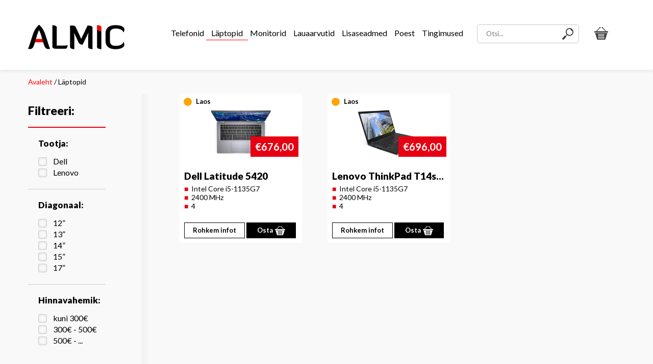

--- FILE ---
content_type: text/html; charset=utf-8
request_url: https://pood.almic.ee/l%C3%A4ptopid/DB/Dell+Precision+7530
body_size: 5656
content:
<!DOCTYPE html>
<!--

______________________________________________________________________
	This page runs under Almic Content Management System
        For more information, please visit: https://www.almic.ee

		Contact email:    info[ät]almic.ee
______________________________________________________________________


-->
<html xmlns="http://www.w3.org/1999/xhtml" dir="ltr" lang="ee">
	<head>
		<meta charset="UTF-8" />
		<title>Läptopid</title>
                <link type="text/css" href="//pood.almic.ee/resources/css/index.css?15A" rel="stylesheet" />
<link type="text/css" href="//pood.almic.ee/resources/css/mobile.css?922" rel="stylesheet" />
<link type="text/css" href="//pood.almic.ee/resources//css/shop.css?481" rel="stylesheet" />
<script type="text/javascript" src="//pood.almic.ee/admin/template/js/jquery.js?968"></script>
<script type="text/javascript" src="//pood.almic.ee/admin/template/js/jquery-ui.js?968"></script>
<script type="text/javascript" src="//pood.almic.ee/admin/template/js/shared.js?968"></script>
<script type="text/javascript" src="//pood.almic.ee/admin/template/js/jquery-timepicker.js?968"></script>
<script type="text/javascript" src="//pood.almic.ee/admin/template/js/lightbox.js?D0A"></script>
<script type="text/javascript" src="//pood.almic.ee/resources/js/jquery.onload.js?AE6"></script>
<script type="text/javascript" src="//pood.almic.ee/resources/js/functions.js?9A0"></script>
<script type="text/javascript">$(function(){  $('body').on('click','.add-to-basket-235', function(){ Request('//pood.almic.ee/index.php?ajaxRequest=r463c9069739bc02bde7e491f57ee3cab101fc9',{'epood_id':'235'},function(data) { $('#basketIcon').html(data); }); var fhtml = $('.shop-listbox-235'); fhtml = fhtml.html(); var a_pos = $('.shop-listbox-235').offset(); var box_height = $('.shop-listbox-235').height(); var box_width = $('.shop-listbox-235').width(); $('.fly_container').append('<div class="flying_box_1"><div style="width:'+box_width+'px;">' + fhtml + '</div></div>'); $('.flying_box_1').css({'position':'absolute', 'left':a_pos.left, 'top':a_pos.top, 'width':box_width, 'height':box_height, 'display':'block'}); $('.flying_box_1').animate({opacity: 0.05, left: $('#basketIcon').offset().left + 100, top: $('#basketIcon').offset().top, width: parseInt(box_width/11), height: parseInt(box_height/11)}, 700,function() { $('.flying_box_1').css({'display':'none'}); $('.fly_container').html(''); fhtml = ''; }); }); $('body').on('click','.add-to-basket-240', function(){ Request('//pood.almic.ee/index.php?ajaxRequest=r3afba069739bc02bde7e491f57ee3cab101fc9',{'epood_id':'240'},function(data) { $('#basketIcon').html(data); }); var fhtml = $('.shop-listbox-240'); fhtml = fhtml.html(); var a_pos = $('.shop-listbox-240').offset(); var box_height = $('.shop-listbox-240').height(); var box_width = $('.shop-listbox-240').width(); $('.fly_container').append('<div class="flying_box_1"><div style="width:'+box_width+'px;">' + fhtml + '</div></div>'); $('.flying_box_1').css({'position':'absolute', 'left':a_pos.left, 'top':a_pos.top, 'width':box_width, 'height':box_height, 'display':'block'}); $('.flying_box_1').animate({opacity: 0.05, left: $('#basketIcon').offset().left + 100, top: $('#basketIcon').offset().top, width: parseInt(box_width/11), height: parseInt(box_height/11)}, 700,function() { $('.flying_box_1').css({'display':'none'}); $('.fly_container').html(''); fhtml = ''; }); });  });</script>
<script type="text/javascript"> (function(i,s,o,g,r,a,m){i['GoogleAnalyticsObject']=r;i[r]=i[r]||function(){ (i[r].q=i[r].q||[]).push(arguments)},i[r].l=1*new Date();a=s.createElement(o), m=s.getElementsByTagName(o)[0];a.async=1;a.src=g;m.parentNode.insertBefore(a,m) })(window,document,'script','//www.google-analytics.com/analytics.js', 'ga'); ga('create', 'UA-4361413-85', 'auto'); ga('send', 'pageview'); function g_share_235() { window.open('https://plus.google.com/share?url=//pood.almic.ee/läptopid/EB/Dell Latitude 5420', 'pood.almic.ee', 'width=600, height=300'); } function f_share_235() { window.open('http://www.facebook.com/sharer/sharer.php?u=//pood.almic.ee/läptopid/EB/Dell Latitude 5420', 'pood.almic.ee', 'width=600, height=300'); } function t_share_235() { window.open('https://twitter.com/intent/tweet?original_referer=//pood.almic.ee/läptopid/EB/Dell Latitude 5420&tw_p=tweetbutton&url=//pood.almic.ee/läptopid/EB/Dell Latitude 5420', 'pood.almic.ee', 'width=600, height=300'); } function g_share_240() { window.open('https://plus.google.com/share?url=//pood.almic.ee/läptopid/F0/Lenovo ThinkPad T14s Gen 2', 'pood.almic.ee', 'width=600, height=300'); } function f_share_240() { window.open('http://www.facebook.com/sharer/sharer.php?u=//pood.almic.ee/läptopid/F0/Lenovo ThinkPad T14s Gen 2', 'pood.almic.ee', 'width=600, height=300'); } function t_share_240() { window.open('https://twitter.com/intent/tweet?original_referer=//pood.almic.ee/läptopid/F0/Lenovo ThinkPad T14s Gen 2&tw_p=tweetbutton&url=//pood.almic.ee/läptopid/F0/Lenovo ThinkPad T14s Gen 2', 'pood.almic.ee', 'width=600, height=300'); } $(function(){ $(document).ajaxSend(function(e,j,s){if(s.url=='filterChange'){s.url='//pood.almic.ee/index.php?ajaxRequest=rfe175028e10e3a2b0750d45781ba22433c8238';}});});</script>
<script type="text/javascript" src="//pood.almic.ee/admin/template/js/slider.js?968"></script>
<script type="text/javascript" src="//pood.almic.ee/resources/js/custom_dropdown.js?99F"></script>
<script type="text/javascript" src="//pood.almic.ee/resources/js/jquery.bxslider/jquery.bxslider.min.js?DCF"></script>
<script type="text/javascript" src="//pood.almic.ee/admin/template/js/translations.php?968"></script>

		<meta http-equiv="X-UA-Compatible" content="IE=Edge" />
		
		<meta name="robots" content="index, follow">
		<meta name="SKYPE_TOOLBAR" content="SKYPE_TOOLBAR_PARSER_COMPATIBLE" />
		<meta name="application-name" content="" />
		<meta name="generator" content="" />
		<meta name="keywords" content="almic,athlon,core,dell,diagonaal,ekraan,epost,filtreeri,hinnavahemik,info@almic.ee,infot,infotosta,intel,kahetuumaline,kuni,kõvaketas,latitude,lauaarvutid,leiunurk,lenovo,lisaseadmed,läptopid,matt,menu,monitorid,mälu,neljatuumaline,optiplex,osta,pakkumise" />
		<meta name="description" content="Pakume uueväärseid taastatud sülearvuteid. Arvutid on läbinud kvaliteedikontrolli. Arvutitel on 12 kuud garantiid." />
		<meta name="geo.region" content="EE" />
		<meta name="geo.placename" content="Tallinn" />
		<meta name="geo.position" content="59.4132211;24.756726" />
		<meta name="ICBM" content="59.4132211, 24.756726" />
		<meta name="DC.Title" content="Läptopid" />
		<meta property="og:title" content="Läptopid" />
		<meta property="og:type" content="website" />
		<meta property="og:image" content="//pood.almic.ee/resources/img/almic.png" />
		<meta property="og:url" content="https://pood.almic.ee/läptopid/DB/Dell+Precision+7530" />
		<meta property="og:site_name" content="pood.almic.ee" />
		<meta property="fb:app_id" content="1483786901858298" />
		<meta property="og:description" content="Pakume uueväärseid taastatud sülearvuteid. Arvutid on läbinud kvaliteedikontrolli. Arvutitel on 12 kuud garantiid." />
                <meta name="viewport" content="width=device-width, initial-scale=1">
		
	</head>
	<body>
            <div id="fb-root"></div>
            <script>(function(d, s, id) {
              var js, fjs = d.getElementsByTagName(s)[0];
              if (d.getElementById(id)) return;
              js = d.createElement(s); js.id = id;
              js.src = "//connect.facebook.net/et_EE/sdk.js#xfbml=1&version=v2.4";
              fjs.parentNode.insertBefore(js, fjs);
            }(document, 'script', 'facebook-jssdk'));</script>
            <div id="siteHatOutter"  class='siteMinWidth' >
                <div id="siteHatInner" class="siteWidth" >
                    <button class="c-hamburger c-hamburger--htx">
                        <span>toggle menu</span>
                    </button>
                    <a id="siteLogoContainer" href="//pood.almic.ee/" ><img id="logo" src="//pood.almic.ee/resources/img/logo.jpg" /></a>
                    <div id="navSearchContainer">
                        <div id="menuContainer" >
                            <ul class="hor-ul-li" >
                                <li class="noactive"><a href="//pood.almic.ee/telefonid/">Telefonid</a></li><li class="active"><a href="//pood.almic.ee/läptopid/">Läptopid</a></li><li class="noactive"><a href="//pood.almic.ee/monitorid/">Monitorid</a></li><li class="noactive"><a href="//pood.almic.ee/lauaarvutid/">Lauaarvutid</a></li><li class="noactive"><a href="//pood.almic.ee/lisaseadmed/">Lisaseadmed</a></li><li class="noactive"><a href="//pood.almic.ee/poest/">Poest</a></li><li class="noactive"><a href="//pood.almic.ee/tingimused/">Tingimused</a></li>
                            </ul>
                        </div>
                        <form action="/otsing/" id="searchForm">
                            <input type="search" id="searchQ" name="q" value="" placeholder="Otsi..." />
                        </form>
                        <script>
/*
        //search timer
        var searchTimer = 0,
            searchMaxTime = 500,
            searchTimeout;
       
        if($("#searchForm").attr("action")==window.location.pathname){
            $("#searchQ").val(getUrlParameter('q'));      
            $("#searchQ").focus();
        }
        
        $("body").on('input','#searchQ',function(){
            var q = $(this).val();
            if(q!==""){
                clearTimeout(searchTimeout);
                searchTimeout = setTimeout(function(){
                    
                    if($("#searchForm").attr("action")==window.location.pathname){
                    console.log(q);
                    Request('//pood.almic.ee/index.php?ajaxRequest=r766b70d444844674abc20bb46964b52049d0fb',{q:q},function(data) { 
                         $('#storeItemsContainer').html(data);
                     }); 
                    }else{
                         $("#searchQ").focus();
                    };
                    //$("#searchForm").submit();
                },600);
            }
        })
*/
    </script>
                        <div id="basketIconContainer">
                            <a id="basketIcon" href="//pood.almic.ee/ostukorv"></a>
                        </div>
                    </div>
                </div>
                <script>
                    (function() {
                        "use strict";
                        var toggles = document.querySelectorAll(".c-hamburger");
                        for (var i = toggles.length - 1; i >= 0; i--) {
                          var toggle = toggles[i];
                          toggleHandler(toggle);
                        };
                        function toggleHandler(toggle) {
                          toggle.addEventListener( "click", function(e) {
                            e.preventDefault();
                            $(menuContainer).slideToggle("slow");
                            (this.classList.contains("is-active") === true) ? this.classList.remove("is-active") : this.classList.add("is-active");
                          });
                        }
                      })();
                      
                      $(window).resize(function(){
                      if (!window.matchMedia('(max-width:600px)').matches)
                            {
                             $("#menuContainer").show();
                            }
                      });
                </script>
            </div>
            <div id="contentContainer" class="siteWidth" >
    <div id="curPage">
        <span class="fromHomePage" ><a href="/" >Avaleht</a></span><span id="toCurPage"><a href="//pood.almic.ee/läptopid" >Läptopid</a></span>
    </div>
    <div id="mainContent" class="siteWidth">
        <div id="sidebarContainer">
    <div id="sidebarContent" >
        <h2 class="fancyTitle" >Filtreeri:</h2>

        <div class="sidebarBlock">
            <h3>Tootja:</h3>
            <input type="checkbox"  id="tootja_dell" class="invisibleCheckbox tootjaCheckboxes" name="tootja" value="dell" />
            <label for="tootja_dell" ></label><label class="toode_label" for="tootja_dell" >Dell</label><br>

            <input type="checkbox"  id="tootja_lenovo" class="invisibleCheckbox tootjaCheckboxes" name="tootja" value="lenovo" />
            <label for="tootja_lenovo" ></label><label class="toode_label" for="tootja_lenovo" >Lenovo</label>
        </div>
        <div class="sidebarBlock">
            <h3>Diagonaal:</h3>
            <input type="checkbox"  id="diagonaal_11" class="invisibleCheckbox diagonaalCheckboxes" name="diagonaal" value="12" />
            <label for="diagonaal_11" ></label><label class="toode_label" for="diagonaal_11" >12”</label><br>

            <input type="checkbox"  id="diagonaal_12" class="invisibleCheckbox diagonaalCheckboxes" name="diagonaal" value="13" />
            <label for="diagonaal_12" ></label><label class="toode_label" for="diagonaal_12" >13”</label><br>

            <input type="checkbox"  id="diagonaal_13" class="invisibleCheckbox diagonaalCheckboxes" name="diagonaal" value="14" />
            <label for="diagonaal_13" ></label><label class="toode_label" for="diagonaal_13" >14”</label><br>

            <input type="checkbox"  id="diagonaal_15" class="invisibleCheckbox diagonaalCheckboxes" name="diagonaal" value="15" />
            <label for="diagonaal_15" ></label><label class="toode_label" for="diagonaal_15" >15”</label><br>
            
            <input type="checkbox"  id="diagonaal_17" class="invisibleCheckbox diagonaalCheckboxes" name="diagonaal" value="17" />
            <label for="diagonaal_17" ></label><label class="toode_label" for="diagonaal_17" >17”</label><br>
        </div>

        <div class="sidebarBlock lastSidebarBlock" >
            <h3>Hinnavahemik:</h3>
            <input type="radio"  id="hinnavahemik_less_300" class="invisibleCheckbox hinnavahemikCheckboxes" name="hinnavahemik" value="<=300" />
            <label for="hinnavahemik_less_300" ></label><label class="toode_label" for="hinnavahemik_less_300" >kuni 300€</label><br>

            <input type="radio"  id="hinnavahemik_300_500" class="invisibleCheckbox hinnavahemikCheckboxes" name="hinnavahemik" value="300-500" />
            <label for="hinnavahemik_300_500" ></label><label class="toode_label" for="hinnavahemik_300_500" >300€ - 500€</label><br>

            <input type="radio"  id="hinnavahemik_more_500" class="invisibleCheckbox hinnavahemikCheckboxes" name="hinnavahemik" value=">=500" />
            <label for="hinnavahemik_more_500" ></label><label class="toode_label" for="hinnavahemik_more_500" >500€ - ...</label><br>
        </div>
    </div>
	<div class="clear"></div>
</div>
<script>
    $("body").on("click",".tootjaCheckboxes",function(){
        var JSONtoSend = {
            "blockName": "tootja",
            "name": $(this).val(),
            "status":$(this).is(":checked")
        }
        Request("//pood.almic.ee/index.php?ajaxRequest=r24940028e10e3a2b0750d45781ba22433c8238",JSONtoSend,function(data) { 
            //console.log(data);
            Request("//pood.almic.ee/index.php?ajaxRequest=r75bcd01b755591a6dcc717a0f9fed0e9442fd3",{n:9,cat:"12"},function(res){
                $("#storeItemsContainer").html(res);
            });
        });
    })
    
    $("body").on("click",".diagonaalCheckboxes",function(){
        var JSONtoSend = {
            "blockName": "diagonaal",
            "name": $(this).val(),
            "status":$(this).is(":checked")
        }
        Request("//pood.almic.ee/index.php?ajaxRequest=rf357b028e10e3a2b0750d45781ba22433c8238",JSONtoSend,function(data) { 
            Request("//pood.almic.ee/index.php?ajaxRequest=r69d0501b755591a6dcc717a0f9fed0e9442fd3",{n:9,cat:"12"},function(res){
                $("#storeItemsContainer").html(res);
            });
        });
    })
    
    $("body").on("click",".hinnavahemikCheckboxes",function(){
        
        if($(this).attr('previousValue') == 'true'){
            $(this).attr('checked', false)
        } else {
            $('.hinnavahemikCheckboxes').attr('previousValue', false);
        }
        
        $(this).attr('previousValue', $(this).is(':checked'));
        
            
        var JSONtoSend = {
            "blockName": "hinnavahe",
            "name": $(this).val(),
            "status":$(this).is(":checked")
        }
        Request("//pood.almic.ee/index.php?ajaxRequest=r51b9e028e10e3a2b0750d45781ba22433c8238",JSONtoSend,function(data) { 
            //console.log(data);
            Request("//pood.almic.ee/index.php?ajaxRequest=rd926d01b755591a6dcc717a0f9fed0e9442fd3",{n:9,cat:"12"},function(res){
                $("#storeItemsContainer").html(res);
            });
        });
    })
</script>
        <div id="mainContentContainer">
            
            <div id="storeItemsContainer">
                <div class="content"></div><div class="right"></div><div class="clear"></div><div class="eachItemContainer effect2 shop-listbox-235" >
                        <a href="//pood.almic.ee/läptopid/EB/Dell+Latitude+5420" class="absPosFix"><div  class="LaoOlek N"></div><div>Laos</div><div class="toodePilt" style="background-image:url('//pood.almic.ee/admin/upload/Failid/Pood/1756717200/thumbs/17573166056390.jpg'); " ></div>
                            <div class="toodeHind" >676,00</div>
                        </a>
                        <div class="tooteAndmedContainer">
                            <h2>Dell Latitude 5420</h2>
                            <ul  class="specsContainer bullets">
                                <li>Intel Core i5-1135G7</li><li>2400 MHz</li><li>4</li>
                            </ul><a href='//pood.almic.ee/läptopid/EB/Dell+Latitude+5420'" class="readMore">Rohkem infot</a>
                            <span class="buy add-to-basket-235">Osta</span>
                        </div>
                    </div><div class="eachItemContainer effect2 shop-listbox-240" >
                        <a href="//pood.almic.ee/läptopid/F0/Lenovo+ThinkPad+T14s+Gen+2" class="absPosFix"><div  class="LaoOlek N"></div><div>Laos</div><div class="toodePilt" style="background-image:url('//pood.almic.ee/admin/upload/Failid/Pood/1756717200/thumbs/17575081835533.jpg'); " ></div>
                            <div class="toodeHind" >696,00</div>
                        </a>
                        <div class="tooteAndmedContainer">
                            <h2>Lenovo ThinkPad T14s Gen 2</h2>
                            <ul  class="specsContainer bullets">
                                <li>Intel Core i5-1135G7</li><li>2400 MHz</li><li>4</li>
                            </ul><a href='//pood.almic.ee/läptopid/F0/Lenovo+ThinkPad+T14s+Gen+2'" class="readMore">Rohkem infot</a>
                            <span class="buy add-to-basket-240">Osta</span>
                        </div>
                    </div><div class="clear"></div><div class="right"></div>
            </div>
        </div>
    </div>
            <div class="push"></div>
</div>
        
            <div id="footer" class='siteMinWidth'>Almic OÜ Järvevana tee 9f, Tallinn, 11314 TEL: <a href=tel:6461078>646 10 78</a>    E-post: <a href=mailto:info@almic.ee>info@almic.ee</a></div>
            <div class="fly_container"></div>
       </body></body></html>

--- FILE ---
content_type: text/css
request_url: https://pood.almic.ee/resources/css/index.css?15A
body_size: 4815
content:
/* ================= */
/* === IMPORT ====== */
/* ================= */
@import url("jquery-ui/jquery-ui.css");
@import url("../../admin/template/css/variables.css");
@import url("../../admin/template/css/lightbox.css");
@import url("../../admin/template/css/input.css");
@import url("slider.css");
/* ================= */
/* === FONT ======== */
/* ================= */
@import url("fonts.css");
/* ================= */
/* === CONTENT ===== */
/* ================= *//*
To change this license header, choose License Headers in Project Properties.
To change this template file, choose Tools | Templates
and open the template in the editor.
*/
/* 
    Created on : 21.09.2015, 11:48:01
    Author     : Simo
*/
html, body {
height: 100%;

}
#contentContainer{
    min-height: 100%;
    height: auto !important;
    height: 100%;
    /*margin: 0 auto -4em;*/
    margin: 0 auto;
}
#footer, .push {
height: 4em;
}
body{
    margin:0px;
    font-family: 'Lato', sans-serif;
    background-color:#f9f9f9;
}




/* BEGIN site hat */
#siteHatOutter{
    box-shadow: 0px 5px 5px rgba(0,0,0,0.05);
    background:white;
    position: relative;
    overflow: hidden;
}
.c-hamburger{
    display:none;
}
#siteHatOutter #siteHatInner{
    height:130px;
    line-height: 130px;
}
#siteLogoContainer{
    float:left;
    line-height: normal;
}
#mobMenu{
    display:none;
}
#siteHatOutter #logo{
    margin-top:41px;
    margin-left:-12px;
}

#siteHatOutter #navSearchContainer{
    float:right;
}
#siteHatOutter #menuContainer{
    float:left;
    margin-right: 20px;
    display:block;
}
#siteHatOutter #searchForm{
    float:left;
}

#siteHatOutter #searchForm input{
    border:1px solid #c7c7c7;
    border-radius:5px;
    padding:0px 17px;
    height:37px;
    width:200px;
    font-family: 'Lato', sans-serif;
    background-image: url(../img/mag-glass.png);
    background-repeat: no-repeat;
    background-position: right 10px center;
}

#siteHatOutter #searchForm input::-webkit-input-placeholder { font-family: 'Lato', sans-serif; }
#siteHatOutter #searchForm input::-moz-placeholder { font-family: 'Lato', sans-serif; } /* firefox 19+ */
#siteHatOutter #searchForm input:-ms-input-placeholder { font-family: 'Lato', sans-serif; } /* ie */
#siteHatOutter #searchForm input:-moz-placeholder { font-family: 'Lato', sans-serif; }

#siteHatOutter #basketIconContainer{
    float:left;
    margin-left:30px;
    margin-top: 7px;
    margin-right: 22px;
}
#siteHatOutter #basketIconContainer #amount{
    background-color: #e20000;
    width: 19px;
    height: 19px;
    float: right;
    border-radius: 9px;
    line-height: 19px;
    text-align: center;
    font-weight:bold;
    font-size:14px;
    color:white;
}
#siteHatOutter #basketIcon{
    display: inline-block;
    background-image:url(../img/basket-icon.png);
    background-repeat: no-repeat;
    background-position: left center;
    width:38px;
    height: 26px;
}
#searchQ:focus{
    outline:none;
        border: 1px solid #E60012 !important;
}
/*END OF site hat*/




/*BEGIN fullWidthAdd*/
.fullWidthAdd{
    width:100%;
    background-color:white;
    background-image:url(/resources/img/bottom-slider-shadow.png);
    background-position: bottom center;
    background-repeat: repeat-x;
}
.centerAdd{
    height:345px;
    overflow:hidden;
}
.centerAdd .bxslider-avaleht{
    padding:0px;
}
.centerAdd .bx-controls-direction{
    line-height: 290px;
}
.centerAdd .bx-controls-direction .bx-prev{
    float:left;
}
.centerAdd .bx-controls-direction .bx-next{
    float:right;
}

.centerAdd .SliderContent{
    width:890px;
    margin:auto;
    background:pink;
}

.centerAdd .bx-pager.bx-default-pager{
    display:none;
}
.centerAdd .bx-viewport{
    overflow:visible !important;
    height:auto !important;
}
.centerAdd  .SliderTitle{
    color: #e60012;
    font-size:35px;
    font-weight:bold;
}
.centerAdd  .SliderTitle+span{
    margin-left:30px;
    font-size:16px;
    font-weight:bold;
}
.centerAdd  .SliderSpecs{
    list-style-type: none;
    margin: 35px 0px;
    padding-left: 0px;
}
.centerAdd  .SliderSpecs>li{
    font-size:14px;
}
.centerAdd  .SliderSpecs>li>span{
    font-weight:bold;
    width: 127px;
    display: inline-block;
}
.centerAdd  .SliderBackgroundContainer{
    height: 326px;
    width: 455px;
    background-size: contain !important;
    background-repeat: no-repeat !important;
    background-position: center !important;
    cursor:pointer;
    -webkit-transition: 500ms;
    transition: 500ms;
    background-size:75% !important;
}
.SliderBackgroundContainer:hover{
    background-size:85% !important;
}
.centerAdd  .SliderCustomNext{
    float:left;
}
.centerAdd  .SliderContent{
    width:900px;
}
.centerAdd  .SliderCustomPrev{
    float:right;
}
.centerAdd  .SliderCustomNext,.SliderCustomPrev{
    width:22px;
    line-height: 335px;
    height:36px;
}

.centerAdd  .sliderLeftSide{
    padding-top: 54px;
}
/*END OF fullWidthAdd*/








/*BEGIN readmore page slider*/
.readMoreImagesContainer{
    width:500px;
    height:500px;
    position:relative;
}
.bxslider-readmore{
    padding:0px;
    margin:0px;
}

.readMoreImagesContainer .bx-controls-direction{
    display:none;
}
.readMoreImagesContainer .bx-pager-item{
    text-align:center;
    
    margin: 10px 6px;
    display: inline-block;
}
.bx-pager.bx-default-pager{
    position: absolute;
    bottom: 0px;
    z-index: 99;
    display: inline-block;
    text-align: center;
    left: 0px;
    right: 0px;

}

.bx-pager.bx-default-pager a{
    background-color: black;
    color: black;
    border-radius: 5px;
    display: inline-block;
    width: 12px;
    height: 12px;
    font-size: 6px;
}

#bx-pager-readmore{
    
}

#bx-pager-readmore img{
    width:50px;
}
#bx-pager-readmore>a{
    display: inline-block;
    border: 1px solid #DEDEDE;
    margin-right: 12px;
    margin-bottom: 12px;
    overflow: hidden;
    line-height: 0px;
}
#bx-pager-readmore>a.active{
    border: 1px solid rgba(0, 0, 0, 0.36);
    border-radius: 4px;
    box-shadow: 0px 0px 11px -4px black;
}
#bxslider-readmore{
    width:auto !important;
}
bxslider-readmore{
    width: 100% !important;
}
.ItemDisplayPicture img {
    width: 100% !important;
}
/*END OF readmore page slider*/










#contentContainer{
    overflow:hidden;
}


/*BEGIN current page*/
#curPage{
    font-size: 14px;
    margin: 15px 0px;
}
#curPage .fromHomePage a{
    color:#fe0000;
    text-decoration:none;
}
#curPage .fromHomePage::after{
    content:" / ";
    color:black;
}
#curPage #toCurPage,#curPage #toCurPage a{
    text-decoration:none;
    font-weight: lighter;
    color:black;
}
/*END OF current page*/




/*BEGIN main content*/
#mainContent{
    overflow:hidden;
    padding-bottom: 100px;
}
/*END OF main content*/




/*BEGIN sidebar*/
#sidebarContainer{
    float:left;
    width:297px;
    margin-bottom: 10px;
    background-image: url(../img/sidebar-gradient.png);
    background-repeat: repeat-y;
    background-position: 223px center;
}
#sidebarContainer .fancyTitle{
    margin-right:20px;
}
#sidebarContainer #sidebarContent{
    float:left;
    width:172px;
}
#sidebarContainer .sidebarBlock{
    padding: 0px 0px 20px 20px;
    margin:20px 20px 20px 0px;
    border-bottom:1px solid #cacaca;
}
#sidebarContainer .lastSidebarBlock{
    border-bottom:none;
}
#sidebarContainer .sidebarBlock h3{
    font-family: 'Lato', sans-serif;
    font-weight: 900;
    margin:15px 0px;
    font-size:17px;
}
#sidebarContainer .invisibleCheckbox+label{
    display: inline-block;
    width: 15px;
    height: 15px;
    border: 1px solid #cacaca;
    border-radius: 3px;
    box-shadow: inset 0px 0px 5px rgba(0,0,0,0.12);
    line-height: 15px;
    text-align: center;
    font-size: 12px;
    vertical-align: middle;
    -webkit-user-select: none; /* Chrome/Safari */        
    -moz-user-select: none; /* Firefox */
    -ms-user-select: none; /* IE10+ */
    -o-user-select: none;
    user-select: none;
    margin-bottom:3px;
}
#sidebarContainer .invisibleCheckbox{
    display:none;
}

#sidebarContainer .invisibleCheckbox:checked + label:before{
    content:"✓";
    width:15px;
}

#sidebarContainer .toode_label{
    font-size:16px;
    color:black;
    margin-left:12px;
    -webkit-user-select: none; /* Chrome/Safari */        
    -moz-user-select: none; /* Firefox */
    -ms-user-select: none; /* IE10+ */
    -o-user-select: none;
    user-select: none;
}

.fb-anchor-overlay{
    display: block;
    width: 200px;
    height: 70px;
    z-index: 9999999;
    cursor: pointer;
    position: absolute;
	text-decoration: none;
}
.fb-wrapper{
    display: block;
}

/*END OF sidebar*/







/*BEGIN main content container*/
#mainContentContainer{
    float:left;
    width:100%;
    max-width:870px;
    max-width:-webkit-calc(100% - 297px);
    max-width:-moz-calc(100% - 297px);
    max-width:calc(100% - 297px);
}
/*END OF main content container */













/* BEGIN footer */
#footer{
    background: black;
    height: 25px;
    text-align: center;
    color: #fff;
    padding: 10px 0px;
}
a{
    color:red;
    text-decoration: none;
}
/* END OF footer*/





/*BEGIN store items*/
#storeItemsContainer{
    /*overflow:hidden;*/
    /*padding-top:50px;*/
    
}

#storeItemsContainer > .eachItemContainer{
    /*margin-right: 50px;
    width:240px;
    height:320px;
    float:left;
    overflow:hidden;*/
    
    margin-right: 50px;
    margin-bottom: 28px;
    width: 240px;
    float: left;
}

#storeItemsContainer  .absPosFix{
    overflow: hidden;
    position:relative;
    height: 150px;
    display:block;
}

#storeItemsContainer  .toodePilt{
    position:absolute;
    background-position:center;
    height: 150px;
    background-repeat: no-repeat;
    background-size: contain;
    background-color: white;
    margin:auto;
    left: 0px;
    right: 0px;
    top: 0px;
    z-index:10;
}
#storeItemsContainer  .toodeLogo{
    position:absolute;
    margin:auto;
    left: 29px;
    top: 0px;
    z-index:100;
}
#storeItemsContainer .toodeHind{
    background:#e60012;
    padding:8px 9px;
    position:absolute;
    right:7px;
    top:84px;
    z-index:100;
    font-size:20px;
    font-weight: bold;
    color:white;
}
.SliderBackgroundContainer .toodeHind{
    background:#e60012;
    padding:8px 9px;
    position:absolute;
    right: 256px;
    bottom: 80px;
    z-index:100;
    font-size:20px;
    font-weight: bold;
    color:white;
}
#storeItemsContainer .specsContainer{
    height:50px;
    margin-top:5px;
    margin-bottom:25px;
}

#storeItemsContainer .toodeHind:before{
    content:"€";
}
#storeItemsContainer .tooteAndmedContainer{
    padding:9px;
    padding-top: 0px;
    background: white;
}
.tooteAndmedContainer h2{
    font-weight:900;
    font-size:19px;
    margin: 0px;
    text-overflow: ellipsis;
    white-space: nowrap;
    overflow: hidden;
}

#storeItemsContainer .bullets {
    list-style-type:none;
    padding:0px;
    margin: 5px 0px 25px 0px;
}
#storeItemsContainer .tooteAndmedContainer li:before{
    content:"■  ";
    color:#e60012;
    white-space:pre
}

#storeItemsContainer .bullets li{
   font-size:14px;
   white-space: nowrap;
    white-space: nowrap;
    overflow: hidden;
    text-overflow: ellipsis
}

.LaoOlek{
    float: left;
    width: 16px;
    height: 16px;
    border-radius: 12px;
    position:relative;
    z-index: 100;
    margin: 8px;
}
.LaoOlek.Y{
    background:green;
}
.LaoOlek.N{
    background:orange;
}
.LaoOlek>span{
    display:none;
    position:relative;
}
.LaoOlek+div{
        color: black;
    margin-top: 7px;
    position: relative;
    z-index: 1000;
    float: left;
    font-size: 13px;
    font-weight: bold;
}

.readMore{
    background:white;
    display: inline-block;
    width: 117px;
    height: 29px;
    border: 1px solid black;
    line-height: 29px;
    text-align: center;
    color: black;
    font-size: 13px;
    text-decoration: none;
    font-weight: bold;
}

.buy{
    display: inline-block;
    background-color: black;
    background-image:url(../img/osta-icon.png);
    background-position: right 20px center;
    background-repeat: no-repeat;
    width: 70px;
    height: 29px;
    border: 1px solid black;
    line-height: 29px;
    text-align: center;
    color: white;
    font-size: 13px;
    text-decoration: none;
    font-weight: bold;
    padding-right: 25px;
    cursor: pointer;
    -webkit-transition: 200ms;
    transition: 200ms;
}
.buy:hover{
    background-color:#434343;
}
/*END OF store items*/








/* recycle */
.hor-ul-li{
    margin:0px;
    padding:0px;
    list-style-type:none;
    font-family: 'Lato', sans-serif;
}
.hor-ul-li li{
    float:left;
    margin:0px -3px;
}
.hor-ul-li li a{
    font-family: 'Lato', sans-serif;
    text-decoration:none;
    color:black;
    font-size:16px;
    font-weight:100;
    padding:4px 10px;
}
.hor-ul-li li a:hover,.hor-ul-li li.active a{
    border-bottom:1px solid #ff0000;
}

.siteWidth{
    width:1170px;
    margin:auto;
}
.siteMinWidth{
    min-width:1170px;
    margin:auto;
}


.fancyTitle{
    font-family: 'Lato', sans-serif;
    font-weight: 900;
    font-size:20px;
    padding-bottom:18px;
    border-bottom:2px solid #e60012;
    font-size:23px;
    margin-bottom: 15px;
}
.fancyTitle.gray{
    border-bottom:2px solid #dfdfdf;
}
.readMore{
    cursor:pointer;
}

.basket_submit,.muuda_submit,.back_submit,.invoice_submit,.ui-state-default.ui-corner-top{
    background:gray;
    color:white;
}

.basket_submit:hover, .ui-state-default.ui-corner-top:hover{
    background:gray;
    color:white;
}
.ostukorv-on-tuhi,.otsing-tulemusi-eiole{
    border: none;
    padding: 20px!important;
    border-radius: 7px;
    text-align: center;
    background: white;
}
#noustumisContainer{
    display:none;
}
















/*Hinnakiri*/
#loginBox{
    width:250px;
    margin:auto;
}
#hinnakiriTabel{
    border-collapse:collapse;
}






.effect2
{
  position: relative;
}
.effect2:hover:before, .effect2:hover:after
{
  z-index: -1;
  position: absolute;
  content: "";
  bottom: 15px;
  left: 10px;
  width: 50%;
  top: 80%;
  max-width:300px;
  background: #777;
  -webkit-box-shadow: 0 15px 10px #777;
  -moz-box-shadow: 0 15px 10px #777;
  box-shadow: 0 15px 10px #777;
  -webkit-transform: rotate(-3deg);
  -moz-transform: rotate(-3deg);
  -o-transform: rotate(-3deg);
  -ms-transform: rotate(-3deg);
  transform: rotate(-3deg);
}
.effect2:hover:after
{
  -webkit-transform: rotate(3deg);
  -moz-transform: rotate(3deg);
  -o-transform: rotate(3deg);
  -ms-transform: rotate(3deg);
  transform: rotate(3deg);
  right: 10px;
  left: auto;
}

.tarneTingimusedContainer{
    height: 200px;
    overflow: hidden;
    margin-left: 25px;
    background-color: #F9F9F9;
    padding: 8px 20px;
    border-radius: 9px;
    border: 1px solid #909090;
    box-shadow: inset 0px -7px 9px 0px rgba(0, 0, 0, 0.36);
    position:relative;
}
.tarneTingimusedContainer .clickMe{
    position:absolute;
    bottom:0px;
    left:0px;
    background:#E2E2E2;
    right:0px;
    text-align:center;
}
.tarneTingimusedContainer .clickMe a{
    color: black;
    font-weight: bold;
}
#tarnetingimused{
        margin-left: 25px;
    margin-top: 15px;
}
.clickMe:hover {
    background: #EAEAEA;
        border-top: 1px solid #d3d3d3;
}

--- FILE ---
content_type: text/css
request_url: https://pood.almic.ee/resources/css/mobile.css?922
body_size: 1350
content:
@media (max-width:600px){
    #siteHatOutter{
        width:100%;
        position:fixed;
        z-index: 10000;
        min-width:auto;
    }
    #siteHatOutter #siteHatInner{
        line-height:normal;
        height:auto;
    }
    .siteWidth{
        width:100%;
        max-width:1170px;
        margin: auto;
    }
    #siteLogoContainer{
        display:block;
        width:100%;
        text-align:center;
        float:none;
    }
    #mobMenu{
        
    }
    
    
.c-hamburger {
    float:right;
        top: 7px;
        right: 12px;
    
display: block;
position: relative;
overflow: hidden;
margin: 0;
padding: 0;
  width: 40px;
height: 40px;
font-size: 0;
text-indent: -9999px;
appearance: none;
box-shadow: none;
border-radius: none;
border: none;
cursor: pointer;
transition: background 0.3s;
}

.c-hamburger:focus {
outline: none;
}
.c-hamburger span {
display: block;
position: absolute;
top: 18px;
left: 9px;
right: 9px;
height: 5px;
background: white;
}

.c-hamburger span::before,
.c-hamburger span::after {
position: absolute;
display: block;
left: 0;
width: 100%;
  height: 5px;
background-color: #fff;
content: "";
}

.c-hamburger span::before {
top: -11px;
}

.c-hamburger span::after {
bottom: -11px;
}
.c-hamburger--htx {
background-color: #E60012;
}

.c-hamburger--htx span {
transition: background 0s 0.3s;
}

.c-hamburger--htx span::before,
.c-hamburger--htx span::after {
transition-duration: 0.3s, 0.3s;
transition-delay: 0.3s, 0s;
}

.c-hamburger--htx span::before {
transition-property: top, transform;
}

.c-hamburger--htx span::after {
transition-property: bottom, transform;
}

/* active state, i.e. menu open */
.c-hamburger--htx.is-active {
background-color: #E60012;
}

.c-hamburger--htx.is-active span {
background: none;
}

.c-hamburger--htx.is-active span::before {
top: 0;
transform: rotate(45deg);
}

.c-hamburger--htx.is-active span::after {
bottom: 0;
transform: rotate(-45deg);
}

.c-hamburger--htx.is-active span::before,
.c-hamburger--htx.is-active span::after {
transition-delay: 0s, 0.3s;
}
    
    
    
    
    
    
    
    
    #siteHatOutter #logo{
        margin:5px 0px;
        width:140px;
        position:relative;
        right:40px;
    }
    
    .hor-ul-li li{
        text-align: center;
        float:none;
        line-height: 25px;
        width:100%;
    }
    .hor-ul-li a{
        display: block;
        width: 100%;
        padding:6px 0px;
        font-weight:bold;
        
    }
    .hor-ul-li li a:hover, .hor-ul-li li.active a{
        border:none;
        color: #E60012 !important;
    }
    
        
    #siteHatOutter #navSearchContainer,#siteHatOutter #menuContainer{
        float:none;
        margin:0px;
    }
    #siteHatOutter #menuContainer{
        display:none;
    }
    #storeItemsContainer{
        clear:both;
    }
    #storeItemsContainer > .eachItemContainer{
            float: none;
        margin: auto
    }
    #mainContentContainer{
        max-width: 100%;
            margin-top: 40px;
    }
    .fancyTitle{
        text-align: center;
    }
    #searchForm,#basketIconContainer,.fullWidthAdd,#sidebarContainer,#menuContainer{
        display:none;
    }
    #footer{
        height:auto;
    }
    
    .content{
        box-sizing: border-box;
        padding: 0px 5px;
    }
    .buy{
        display:none;
    }
    .readMore{
        display: block;
        width:auto;
    }
    
    
    
    
    .ItemDisplayPicture{
        width:100%;
    }
    
    .ItemDisplayPicture img, .readMoreImagesContainer{
        width: 100% !important;
        height:auto;
    }
    .bxslider-readmore li{
        width:auto !important;
    }
    .fancyTitle.gray{
        border:none;
    }
    #bx-pager-readmore>a{
        margin-top:12px;
    }
    
    .siteMinWidth{
        min-width:100%;
    }
}

--- FILE ---
content_type: text/css
request_url: https://pood.almic.ee/resources//css/shop.css?481
body_size: 2043
content:
/*
.shop-listbox {border-bottom:1px solid #EEE;overflow:hidden;}
.shop-listbox:hover .shop-container {background-color:rgba(0,0,0,0.01);z-index:1;}
.shop-listbox .shop-container .text {min-height:45px;padding:0px 5px 0px 5px;}
.shop-listbox .shop-container {border-right:1px solid #EEE;}
.shop-listbox:nth-child(4n+4) .shop-container {border-right:0px;}
.spec.header {line-height:40px;background-color:#f0f0f0;padding:0px 0px 0px 10px;font-weight:bold;color:#3a3a3a;}
.spec.body {line-height:40px;border-bottom:1px solid #f0f0f0;padding:0px 0px 0px 10px;font-size:15px;}
.add-to-basket {border-bottom:2px solid #1171a9;}
.add-to-basket .ui-button-text {font-size:0.9em;float:right;}
.add-to-basket .ui-icon.add-to-basket-icon {display:block;width:20px;height:20px;margin-top: -10px;background:url("[data-uri]") no-repeat 50% 50%;}
*/

#mainContentContainer_kitsas{
    float: left;
    width: 100%;
}

#ItemDisplayContainer{
    overflow:hidden;
    margin-bottom:20px;
}
.ItemDisplayPicture{
    border:1px solid #dedede;
    float:left;
    /*height:270px;*/
}
.ItemDisplayPicture img{
    /*max-width:358px;
    max-height:270px;*/
}

.ItemDisplayInfo{
    float: left;
    margin-left:50px;
    height:270px;
    position:relative;
}
#ItemDisplayPriceContainer{
    font-size: 24px;
    margin-bottom:25px;
}

#ItemDisplayPriceContainer span{
    font-size: 24px;
    color: #e20000;
    font-weight: 900;
}
.ItemDisplayInfo>div{
    position: absolute;
    bottom: 0px;
    left: 0px;
}

.specHeader{
    font-size: 21px;
    font-weight: bold;
    margin:34px 0px;
}

.toodeAndmeteTabel{
    border-collapse: collapse;
    width:100%;
}
.toodeAndmeteTabel tr:nth-child(odd) td{
    background:#f0f0f0;
}
.toodeAndmeteTabel tr:nth-child(even) td{
    background:#f9f9f9;
}
.toodeAndmeteTabel td{
    border-bottom: 1px solid #F9F9F9;
    border-top: 1px solid #F9F9F9;
    padding:10px 0px 10px 23px;
    font-size: 15px;
    font-weight: bold;
    width: 50%;
}

.fly_container{
    z-index:10000 !Important;
}

--- FILE ---
content_type: text/css
request_url: https://pood.almic.ee/admin/template/css/variables.css
body_size: 4159
content:
/* ==================== */
/* === VARIABLES ====== */
/* ==================== */
/*======================*/
/*===  FONT         ====*/
/*======================*/
.bold {font-weight:bold !important;}
.normal {font-weight:normal !important;}
.italic {font-style:italic !important;}
.underline {text-decoration:underline !important;}
/* == */
.size_7 {font-size:7px !important;}
.size_8 {font-size:8px !important;}
.size_9 {font-size:9px !important;}
.size_10 {font-size:10px !important;}
.size_11 {font-size:11px !important;}
.size_12 {font-size:12px !important;}
.size_14 {font-size:14px !important;}
.size_14_20 {font:normal normal 14px/20px;}
.size_14_26 {font:normal normal 14px/26px;}
.size_15 {font-size:15px;}
.size_16 {font-size:16px;}
.size_18 {font-size:18px;}
.size_18_20 {font:normal normal 18px/20px;}
.size_22 {font-size:22px !important;}
.size_32 {font-size:32px;}
.size_1_1em {font-size:1.1em !important;}
.size_1_6em {font-size:1.6em !important;}
/* == */
.color_red {color:red !important;}
.color_blue {color:blue !important;}
.color_green {color:green !important;}
.color_trans {color:transparent;}
.color_ff4b38 { color: #ff4b38;}
.color_d41e20 { color: #d41e20;}
.color_fff { color: #fff;}
.color_ccc { color: #ccc;}
.color_002E73 { color: #002E73;}
.color_b93827 { color: #b93827;}
/*======================*/
/*===  BACKGROUND   ====*/
/*======================*/
.background_no_repeat {background-repeat:no-repeat;}
.background_repeat_x {background-repeat:repeat-x;}
.background_repeat_y {background-repeat:repeat-y;}
.background_pos_c {background-position:50% 50%;}
.background_pos_lc {background-position:0% 50%;}
.background_pos_rc {background-position:100% 50%;}
.background_pos_lt {background-position:0% 0%;}
.background_pos_rt {background-position:100% 0%;}
.background_pos_lb {background-position:0% 100%;}
.background_pos_rb {background-position:100% 100%;}
.background_size_cover {background-size:cover;}
.background_size_contain {background-size:contain;}
.background_size_100pros {background-size:100% 100%;}
/*======================*/
/*===  ELEMENTS     ====*/
/*======================*/
.red {background-color:red !important;}
.yellow {background-color:yellow !important;}
.blue {background-color:blue !important;}
.white {background-color:white !important;}
.c_000 {background-color:#000000;}
.c_ab1501 {background-color:#ab1501;}
.c_434d59 {background-color:#434d59;}
.c_e4e4e4 {background-color:#E4E4E4;}
.c_9eb2d8 {background-color:#9eb2d8;}
.c_ebebeb {background-color:#ebebeb;}
.c_fff {background-color:#FFFFFF;}
.c_efefef {background-color:#efefef;}
/* == */
.absolute {position:absolute !important;}
.fixed {position:fixed !important;}
.relative {position:relative !important;}
.overflow_y {overflow-y:auto;}
.overflow_hidden {overflow:hidden;}
.text_overflow_ellipsis {text-overflow:ellipsis;}
/* == */
.pointer {cursor:pointer !important;}
.cursor_default {cursor:default !important;}
/* == */
.left {float:left !important;}
.right {float:right !important;}
.clear {clear:both !important;}
/* == */
.none {display:none !important;}
.block {display:block !important;}
.inline_block {display:inline-block;}
.table_cell {display:table-cell;}
.table {display:table;}
/* == */
.center {text-align:center !important;}
.align_left {text-align:left !important;}
.align_right {text-align:right !important;}
.justify {text-align:justify !important;}
.middle {vertical-align:middle;}
.nowrap {white-space: nowrap;}
/* == */
.border_0 {border-width:0px !important;}
.border_1 {border-width:1px !important;}
.border_1_000000 {border:1px solid #000000;}
.border_bottom_1_ccc {border-bottom:1px solid #CCC;}
.border_radius_2 {-webkit-border-radius: 2px;-moz-border-radius: 2px;border-radius: 2px;}
/* == */
.list_style_none {list-style: none;}
/* == */
.blur_5 {-webkit-filter: blur(5px);-moz-filter: blur(5px);-o-filter: blur(5px);-ms-filter: blur(5px);filter: blur(5px);}
.blur_10 {-webkit-filter: blur(10px);-moz-filter: blur(10px);-o-filter: blur(10px);-ms-filter: blur(10px);filter: blur(10px);}
/* == */
.grayscale {-webkit-filter: grayscale(100%);-moz-filter: grayscale(100%);-ms-filter: grayscale(100%);-o-filter: grayscale(100%);filter: grayscale(100%);filter: gray;}
/* == */
.height_auto {height:auto;}
.height_100pros {height:100% !important;}
.height_1 {height:1px !important;}
.height_2 {height:2px !important;}
.height_3 {height:3px !important;}
.height_4 {height:4px !important;}
.height_5 {height:5px !important;}
.height_7 {height:7px !important;}
.height_8 {height:8px !important;}
.height_10 {height:10px !important;}
.height_12 {height:12px !important;}
.height_13 {height:13px !important;}
.height_14 {height:14px !important;}
.height_15 {height:15px !important;}
.height_16 {height:16px !important;}
.height_17 {height:17px !important;}
.height_18 {height:18px !important;}
.height_20 {height:20px !important;}
.height_21 {height:21px !important;}
.height_22 {height:22px !important;}
.height_24 {height:24px !important;}
.height_25 {height:25px !important;}
.height_27 {height:27px !important;}
.height_29 {height:29px !important;}
.height_30 {height:30px !important;}
.height_35 {height:35px !important;}
.height_37 {height:37px !important;}
.height_38 {height:38px !important;}
.height_40 {height:40px !important;}
.height_41 {height:41px !important;}
.height_43 {height:43px !important;}
.height_45 {height:45px !important;}
.height_47 {height:47px !important;}
.height_50 {height:50px !important;}
.height_57 {height:57px !important;}
.height_60 {height:60px !important;}
.height_65 {height:65px !important;}
.height_72 {height:72px !important;}
.height_80 {height:80px !important;}
.height_90 {height:90px !important;}
.height_92 {height:92px !important;}
.height_97 {height:97px !important;}
.height_100 {height:100px !important;}
.height_110 {height:110px !important;}
.height_114 {height:114px !important;}
.height_120 {height:120px !important;}
.height_122 {height:122px !important;}
.height_123 {height:123px !important;}
.height_132 {height:132px !important;}
.height_135 {height:135px !important;}
.height_140 {height:140px !important;}
.height_145 {height:145px !important;}
.height_153 {height:153px !important;}
.height_156 {height:156px !important;}
.height_160 {height:160px !important;}
.height_165 {height:165px !important;}
.height_170 {height:170px !important;}
.height_175 {height:175px !important;}
.height_180 {height:180px !important;}
.height_200 {height:200px !important;}
.height_220 {height:220px !important;}
.height_223 {height:223px !important;}
.height_230 {height:230px !important;}
.height_233 {height:233px !important;}
.height_240 {height:240px !important;}
.height_250 {height:250px !important;}
.height_260 {height:260px !important;}
.height_270 {height:270px !important;}
.height_300 {height:300px !important;}
.height_310 {height:310px !important;}
.height_315 {height:315px !important;}
.height_320 {height:320px !important;}
.height_330 {height:330px !important;}
.height_350 {height:350px !important;}
.height_358 {height:358px !important;}
.height_370 {height:370px !important;}
.height_400 {height:400px !important;}
.height_410 {height:410px !important;}
.height_500 {height:500px !important;}
.height_512 {height:512px !important;}
.height_1440 {height:1440px !important;}
.height_4320 {height:4320px !important;}
.max_height_230 {max-height:230px !important;}
/* == */
.min_height_20 {min-height:20px !important;}
.min_height_30 {min-height:30px !important;}
.min_height_35 {min-height:35px !important;}
/* == */
.padding_0 {padding:0px !important;}
.padding_1 {padding:1px !important;}
.padding_2 {padding:2px !important;}
.padding_3 {padding:3px !important;}
.padding_4 {padding:4px !important;}
.padding_5 {padding:5px !important;}
.padding_6 {padding:6px !important;}
.padding_10 {padding:10px !important;}
.padding_left_2 {padding-left:2px !important;}
.padding_left_4 {padding-left:4px !important;}
.padding_left_5 {padding-left:5px !important;}
.padding_left_6 {padding-left:6px !important;}
.padding_left_10 {padding-left:10px !important;}
.padding_left_15 {padding-left:15px !important;}
.padding_left_20 {padding-left:20px !important;}
.padding_left_25 {padding-left:25px !important;}
.padding_right_2 {padding-right:2px !important;}
.padding_right_5 {padding-right:5px !important;}
.padding_right_6 {padding-right:6px !important;}
.padding_right_10 {padding-right:10px !important;}
.padding_right_20 {padding-right:20px !important;}
.padding_top_0 {padding-top:0px !important;}
.padding_top_2 {padding-top:2px !important;}
.padding_top_4 {padding-top:4px !important;}
.padding_top_5 {padding-top:5px !important;}
.padding_top_6 {padding-top:6px !important;}
.padding_top_7 {padding-top:7px !important;}
.padding_top_8 {padding-top:8px !important;}
.padding_top_10 {padding-top:10px !important;}
.padding_top_15 {padding-top:15px !important;}
.padding_bottom_0 {padding-bottom:0px !important;}
.padding_bottom_2 {padding-bottom:2px !important;}
.padding_bottom_5 {padding-bottom:5px !important;}
.padding_bottom_6 {padding-bottom:6px !important;}
.padding_bottom_10 {padding-bottom:10px !important;}
/* == */
.margin_0 {margin:0px !important;}
.margin_1 {margin:1px !important;}
.margin_2 {margin:2px !important;}
.margin_3 {margin:3px !important;}
.margin_4 {margin:4px !important;}
.margin_5 {margin:5px !important;}
.margin_6 {margin:6px !important;}
.margin_10 {margin:10px !important;}
.margin_top_1 {margin-top:1px !important;}
.margin_top_2 {margin-top:2px !important;}
.margin_top_3 {margin-top:3px !important;}
.margin_top_4 {margin-top:4px !important;}
.margin_top_5 {margin-top:5px !important;}
.margin_top_6 {margin-top:6px !important;}
.margin_top_8 {margin-top:8px !important;}
.margin_top_10 {margin-top:10px !important;}
.margin_top_12 {margin-top:12px !important;}
.margin_top_15 {margin-top:15px !important;}
.margin_top_20 {margin-top:20px !important;}
.margin_top_25 {margin-top:25px !important;}
.margin_top_30 {margin-top:30px !important;}
.margin_top_37 {margin-top:37px !important;}
.margin_top_40 {margin-top:40px !important;}
.margin_top_47 {margin-top:47px !important;}
.margin_top_50 {margin-top:50px !important;}
.margin_left_1 {margin-left:1px !important;}
.margin_left_3 {margin-left:3px !important;}
.margin_left_4 {margin-left:4px !important;}
.margin_left_5 {margin-left:5px !important;}
.margin_left_6 {margin-left:6px !important;}
.margin_left_10 {margin-left:10px !important;}
.margin_left_15 {margin-left:15px !important;}
.margin_left_20 {margin-left:20px !important;}
.margin_left_25 {margin-left:25px !important;}
.margin_left_28 {margin-left:28px !important;}
.margin_left_30 {margin-left:30px !important;}
.margin_left_40 {margin-left:40px !important;}
.margin_right_1 {margin-right:1px !important;}
.margin_right_2 {margin-right:2px !important;}
.margin_right_3 {margin-right:3px !important;}
.margin_right_4 {margin-right:4px !important;}
.margin_right_5 {margin-right:5px !important;}
.margin_right_6 {margin-right:6px !important;}
.margin_right_8 {margin-right:8px !important;}
.margin_right_10 {margin-right:10px !important;}
.margin_right_15 {margin-right:15px !important;}
.margin_right_20 {margin-right:20px !important;}
.margin_right_22 {margin-right:22px !important;}
.margin_right_50 {margin-right:50px !important;}
.margin_right_60 {margin-right:60px !important;}
.margin_bottom_2 {margin-bottom:2px !important;}
.margin_bottom_5 {margin-bottom:5px !important;}
.margin_bottom_6 {margin-bottom:6px !important;}
.margin_bottom_8 {margin-bottom:8px !important;}
.margin_bottom_10 {margin-bottom:10px !important;}
.margin_bottom_40 {margin-bottom:40px !important;}
.margin_center {margin:0px auto 0px auto;}
/* == */
.width_100pros {width:100% !important;}
.width_95pros {width:95% !important;}
.width_90pros {width:90% !important;}
.width_85pros {width:85% !important;}
.width_80pros {width:80% !important;}
.width_70pros {width:70% !important;}
.width_66pros {width:66.6% !important;}
.width_60pros {width:60% !important;}
.width_58pros {width:58% !important;}
.width_55pros {width:55% !important;}
.width_50pros {width:50% !important;}
.width_40pros {width:40% !important;}
.width_33pros {width:33.3% !important;}
.width_30pros {width:30% !important;}
.width_20pros {width:20% !important;}
.width_10pros {width:10% !important;}
.width_5pros {width:5% !important;}
/* == */
.width_5 {width:5px !important;}
.width_8 {width:8px !important;}
.width_10 {width:10px !important;}
.width_16 {width:16px !important;}
.width_17 {width:17px !important;}
.width_18 {width:18px !important;}
.width_20 {width:20px !important;}
.width_22 {width:22px !important;}
.width_23 {width:23px !important;}
.width_25 {width:25px !important;}
.width_27 {width:27px !important;}
.width_36 {width:36px !important;}
.width_30 {width:30px !important;}
.width_35 {width:35px !important;}
.width_40 {width:40px !important;}
.width_44 {width:44px !important;}
.width_50 {width:50px !important;}
.width_55 {width:55px !important;}
.width_60 {width:60px !important;}
.width_63 {width:63px !important;}
.width_70 {width:70px !important;}
.width_80 {width:80px !important;}
.width_86 {width:86px !important;}
.width_90 {width:90px !important;}
.width_100 {width:100px !important;}
.width_110 {width:110px !important;}
.width_113 {width:113px !important;}
.width_120 {width:120px !important;}
.width_128 {width:128px !important;}
.width_130 {width:130px !important;}
.width_134 {width:134px !important;}
.width_135 {width:135px !important;}
.width_140 {width:140px !important;}
.width_150 {width:150px !important;}
.width_152 {width:152px !important;}
.width_158 {width:158px !important;}
.width_160 {width:160px !important;}
.width_165 {width:165px !important;}
.width_170 {width:170px !important;}
.width_175 {width:175px !important;}
.width_178 {width:178px !important;}
.width_180 {width:180px !important;}
.width_184 {width:184px !important;}
.width_190 {width:190px !important;}
.width_192 {width:192px !important;}
.width_195 {width:195px !important;}
.width_198 {width:198px !important;}
.width_200 {width:200px !important;}
.width_202 {width:202px !important;}
.width_210 {width:210px !important;}
.width_212 {width:212px !important;}
.width_213 {width:213px !important;}
.width_220 {width:220px !important;}
.width_230 {width:230px !important;}
.width_233 {width:233px !important;}
.width_235 {width:235px !important;}
.width_240 {width:240px !important;}
.width_242 {width:242px !important;}
.width_250 {width:250px !important;}
.width_252 {width:252px !important;}
.width_253 {width:253px !important;}
.width_255 {width:255px !important;}
.width_258 {width:258px !important;}
.width_260 {width:260px !important;}
.width_262 {width:262px !important;}
.width_265 {width:265px !important;}
.width_270 {width:270px !important;}
.width_280 {width:280px !important;}
.width_282 {width:282px !important;}
.width_290 {width:290px !important;}
.width_292 {width:292px !important;}
.width_294 {width:294px !important;}
.width_300 {width:300px !important;}
.width_303 {width:303px !important;}
.width_304 {width:304px !important;}
.width_310 {width:310px !important;}
.width_320 {width:320px !important;}
.width_330 {width:330px !important;}
.width_335 {width:335px !important;}
.width_340 {width:340px !important;}
.width_350 {width:350px !important;}
.width_360 {width:360px !important;}
.width_380 {width:380px !important;}
.width_396 {width:396px !important;}
.width_400 {width:400px !important;}
.width_406 {width:406px !important;}
.width_428 {width:428px !important;}
.width_450 {width:450px !important;}
.width_455 {width:455px !important;}
.width_482 {width:482px !important;}
.width_495 {width:495px !important;}
.width_500 {width:500px !important;}
.width_502 {width:502px !important;}
.width_510 {width:510px !important;}
.width_520 {width:520px !important;}
.width_529 {width:529px !important;}
.width_530 {width:530px !important;}
.width_540 {width:540px !important;}
.width_541 {width:541px !important;}
.width_550 {width:550px !important;}
.width_558 {width:558px !important;}
.width_570 {width:570px !important;}
.width_588 {width:588px !important;}
.width_600 {width:600px !important;}
.width_610 {width:610px !important;}
.width_618 {width:618px !important;}
.width_620 {width:620px !important;}
.width_630 {width:630px !important;}
.width_636 {width:636px !important;}
.width_638 {width:638px !important;}
.width_660 {width:660px !important;}
.width_690 {width:690px !important;}
.width_708 {width:708px !important;}
.width_718 {width:718px !important;}
.width_720 {width:720px !important;}
.width_730 {width:730px !important;}
.width_735 {width:735px !important;}
.width_740 {width:740px !important;}
.width_745 {width:745px !important;}
.width_750 {width:750px !important;}
.width_860 {width:860px !important;}
.width_870 {width:870px !important;}
.width_958 {width:958px !important;}
.width_960 {width:960px !important;}
.width_969 {width:969px !important;}
.width_970 {width:970px !important;}
.width_1000 {width:1000px !important;}
.width_1024 {width:1024px !important;}
.width_1100 {width:1100px !important;}
.width_1200 {width:1200px !important;}
.max_width_100 {max-width:100px !important;}
.max_width_130 {max-width:130px !important;}
.max_width_150 {max-width:150px !important;}
.max_width_200 {max-width:200px !important;}
.max_width_230 {max-width:230px !important;}
.max_width_250 {max-width:250px !important;}
.max_width_290 {max-width:290px !important;}
.max_width_303 {max-width:303px !important;}
.max_width_400 {max-width:400px !important;}
.max_width_428 {max-width:428px !important;}
.max_width_450 {max-width:450px !important;}
.max_width_620 {max-width:620px !important;}
.max_width_630 {max-width:630px !important;}
.max_width_636 {max-width:636px !important;}
.max_width_660 {max-width:660px !important;}
.max_width_969 {max-width:969px !important;}
.min_width_140 {min-width:140px !important;}
/* == */
.line_height_10 {line-height:10px !important;}
.line_height_15 {line-height:15px !important;}
.line_height_16 {line-height:16px !important;}
.line_height_18 {line-height:18px !important;}
.line_height_20 {line-height:20px !important;}
.line_height_22 {line-height:22px !important;}
.line_height_25 {line-height:25px !important;}
.line_height_30 {line-height:30px !important;}
.line_height_35 {line-height:35px !important;}
.line_height_37 {line-height:37px !important;}
.line_height_40 {line-height:40px !important;}
.line_height_150pros {line-height:150%;}

--- FILE ---
content_type: text/css
request_url: https://pood.almic.ee/admin/template/css/input.css
body_size: 7848
content:
/* ========================== */
/* === CUSTOM FILE INPUT ==== */
/* ========================== */
.file-container {display:block;position:relative;text-align:center;}
.file-container input {position:absolute;top:0px;left:0px;z-index:90;opacity:0;filter:alpha(opacity=0);cursor:pointer !important;}
/* ========================== */
/* === CUSTOM BUTTON     ==== */
/* ========================== */
.button-container {border:2px solid #000;background:#ffcc00;font:normal normal 20px/43px;text-align:center;float:left;color:#000;}
.button-container:hover {opacity:0.4;filter:alpha(opacity=40);cursor:pointer;}
/* ========================== */
/* === SUBMIT BUTTON     ==== */
/* ========================== */
.submit-container {border:2px solid #000;background:#ffcc00;font:normal normal 20px/43px;text-align:center;float:left;color:#000;}
.submit-container:hover {opacity:0.4;filter:alpha(opacity=40);cursor:pointer;}
/* ========================== */
/* === CUSTOM SELECT     ==== */
/* ========================== */
.open_list {z-index:10}
.done select {height:1px;width:1px;border:none;background:none;padding:0;margin:0;position: relative;left:-2px;z-index: -10;outline:none;-webkit-appearance: none;}
.select-list {position:absolute;left:0}
.custom-select {z-index:1;border: 1px solid #c3c3c3;-moz-border-radius: 3px;-webkit-border-radius: 3px;border-radius: 3px;}
.custom-select ul,.custom-select li {margin:0;padding:0;list-style:none}
.custom-select,.custom-select ul {position:relative;top:0;left:0}
.custom-select .custom-text {font: italic normal 15px/20px;color: #7e7e7e;cursor:pointer;display:inline-block;}
.custom-select li {cursor:pointer;min-height:25px;}
.select-scroll {position:absolute;right:2px;top:2px;z-index:2}
.default-scroll ul {overflow-y:scroll}
.custom-scroll {overflow:hidden}
.scroll-drag {display:block;position:absolute;left:1px;cursor:pointer}
.disabled * {cursor:default !important}
.custom-select {background:url('[data-uri]') 0% 50%;}
.custom-select .custom-text {background:url('[data-uri]') no-repeat transparent 100% 50%;}
.custom-select .custom-text, .custom-select.disabled span.custom-text:hover {padding:0px 0px 0px 10px;line-height:33px;}
.custom-select span.custom-text:hover, .active span.custom-text {line-height:33px;}
.select-list {top:33px;padding:0px;}
.select-list.custom-scroll {padding:0px;border: 1px solid #c3c3c3;-webkit-border-bottom-right-radius: 3px;-webkit-border-bottom-left-radius: 3px;-moz-border-radius-bottomright: 3px;-moz-border-radius-bottomleft: 3px;border-bottom-right-radius: 3px;border-bottom-left-radius: 3px;}
.select-list li {font: italic normal 15px/26px;color: #7e7e7e;padding:0px 0px 0px 10px;background:url('[data-uri]') 0% 50%;}
.select-list .selected,.select-list li:hover {color:#333;background:#CCC;}
.select-list li.disabled {color:#CCCCCC;cursor:default}
.select-scroll {width:12px;}
.scroll-drag {top:0;width:10px;background:#999;-webkit-border-radius:2px;-moz-border-radius: 2px;border-radius: 2px; }
.custom-select .hover {color:#FFF}
.custom-select.disabled {opacity: 0.5 !important;}
/* ========================== */
/* === CUSTOM INPUT TEXT ==== */
/* ========================== */
.input-container {background:#FFF !important;-moz-box-shadow: inset 0 8px 6px -6px #EEE;-webkit-box-shadow: inset 0 8px 6px -6px #EEE;box-shadow: inset 0 8px 6px -6px #EEE;padding:0px 10px 0px 10px;overflow:visible;position:relative;border:1px solid #c5c4c1;-moz-border-radius:2px;-webkit-border-radius:2px;border-radius:2px;}
.input-container input, .DPDSelectDropDown {background:transparent;font-size:14px;line-height:26px;color:#666;border:0px !important;margin:0px;padding:0px;outline:0px;}
.input-container:hover {border:1px solid #000;}
/* ======================== */
/* === CUSTOM TEXTAREA ==== */
/* ======================== */
.textarea-container {-moz-box-shadow: inset 0 8px 6px -6px #EEE;-webkit-box-shadow: inset 0 8px 6px -6px #EEE;box-shadow: inset 0 8px 6px -6px #EEE;padding:10px 0px 10px 10px;overflow:visible;background:#FFF;position:relative;border:1px solid #c5c4c1;-moz-border-radius:2px;-webkit-border-radius:2px;border-radius:2px;}
.textarea-container:hover {border:1px solid #000;}
.textarea-container textarea {font:normal normal 14px/20px;resize:none;background:transparent;color:#000;border:none;border:solid 0px transparent !important;margin:0;padding:0;position:absolute;height:100%;width:100%;overflow:auto;outline:none;}
.textarea-scrollbar {width:17px;height:100%;position:relative;float:right;}
.textarea-scrollbar a{display:block;}
.textarea-scrollbar a:hover {}
.textarea-scrollbar .up {position:relative;background:url('[data-uri]') #FFF left bottom no-repeat;height:8px;}
.textarea-scrollbar .up:hover {}
.textarea-scrollbar .down {position:absolute;width:100%;bottom:0;background:url('[data-uri]') #FFF left top no-repeat;height:8px;}
.textarea-scrollbar .down:hover {}
.textarea-scrollbar .slider {background:url('[data-uri]') #FFF left top repeat-y;top:8px;bottom:8px;margin:0;width:100%;position:absolute;z-index:10;}
.textarea-scrollbar .bar {min-height:30px !important;max-height:80px !important;height:30%;position:relative;}
.textarea-scrollbar .bar:hover {}
.textarea-scrollbar .bar .bar-top {cursor:pointer;background: url('[data-uri]') no-repeat left top;height:50%;max-height:40px !important;}
.textarea-scrollbar .bar .bar-top:hover{}
.textarea-scrollbar .bar .bar-center {height:20px;}
.textarea-scrollbar .bar .bar-bottom {cursor:pointer;background: url('[data-uri]') no-repeat left bottom;height:50%;max-height:40px !important;}
.textarea-scrollbar .bar .bar-bottom:hover{}

.textarea-scrollbar.noscroll {width:17px;height:100%;position:relative;float:right;}
.textarea-scrollbar.noscroll  a{display:block;}
.textarea-scrollbar.noscroll  a:hover {}
.textarea-scrollbar.noscroll  .up {position:relative;background:#FFF;height:8px;}
.textarea-scrollbar.noscroll  .up:hover {}
.textarea-scrollbar.noscroll  .down {position:absolute;width:100%;bottom:0;background:#FFF;height:8px;}
.textarea-scrollbar.noscroll  .down:hover {}
.textarea-scrollbar.noscroll  .slider {background:#FFF;top:8px;bottom:8px;margin:0;width:100%;position:absolute;z-index:10;}
.textarea-scrollbar.noscroll  .bar {min-height:30px !important;max-height:80px !important;height:30%;position:relative;}
.textarea-scrollbar.noscroll  .bar:hover {}
.textarea-scrollbar.noscroll  .bar .bar-top {cursor:pointer;background:#FFF;height:50%;max-height:40px !important;}
.textarea-scrollbar.noscroll  .bar .bar-top:hover{}
.textarea-scrollbar.noscroll  .bar .bar-center {height:20px;}
.textarea-scrollbar.noscroll  .bar .bar-bottom {cursor:pointer;background:#FFF;height:50%;max-height:40px !important;}
.textarea-scrollbar.noscroll  .bar .bar-bottom:hover{}
/* ======================== */
/* === JSP PLUGIN ========= */
/* ======================== */
.jspContainer {overflow: hidden;position: relative;}
.jspPane {position: absolute;}
.jspVerticalBar {position: absolute;top: 0;right: 0;width: 9px;height: 100%;}
.jspHorizontalBar {position: absolute;bottom: 0;left: 0;width: 100%;height: 16px;display:none;}
.jspVerticalBar *,.jspHorizontalBar *{margin: 0;padding: 0;}
.jspCap {display: block;height:20px;}
.jspCap.jspCapTop {background:url('[data-uri]') no-repeat 0% 100%;}
.jspCap.jspCapBottom {background:url('[data-uri]') no-repeat 0% 0%;}
.jspHorizontalBar .jspCap {float: left;}
.jspTrack {background:url('[data-uri]') repeat-y;position: relative;}
.jspDrag {background:url('[data-uri]') repeat-y;position: relative;top: 0;left: 0;cursor: pointer;}
.jspDrag .jspDragTop {background:url('[data-uri]') repeat-y;height:5px;width:9px;position: absolute;top:-5px;left:0px;}
.jspDrag .jspDragBottom {background:url('[data-uri]') repeat-y bottom left;height:5px;width:9px;position: absolute;bottom:-5px;left:0px;}
.jspHorizontalBar .jspTrack,.jspHorizontalBar .jspDrag {float: left;height: 100%;}
.jspArrow {text-indent: -20000px;display: block;cursor: pointer;}
.jspArrow.jspDisabled {cursor: default;}
.jspVerticalBar .jspArrow {height: 16px;}
.jspHorizontalBar .jspArrow {width: 16px;float: left;height: 100%;}
.jspVerticalBar .jspArrow:focus {outline: none;}
.jspCorner {background: #eeeef4;float: left;height: 100%;}
* html .jspCorner {margin: 0 -3px 0 0;}
/* ============================== */
/* === CUSTOM INPUT CHECKBOX ==== */
/* ============================== */
label.checkbox-container::selection {background:transparent;}
label.checkbox-container::-moz-selection {background:transparent;}
label.checkbox-container {background:url('[data-uri]') no-repeat;display:block;cursor:pointer;}
label.checkbox-container.active {background:url('[data-uri]') no-repeat;}
/* ============================== */
/* === CUSTOM INPUT RADIO ==== */
/* ============================== */
label.radio-container::selection {background:transparent;}
label.radio-container::-moz-selection {background:transparent;}
label.radio-container {background:url('[data-uri]') no-repeat 50% 50%;display:inline-block;cursor:pointer;}
label.radio-container.active {background:url('[data-uri]') no-repeat 50% 50%;}
.DPDSelectDropDown {
        height: 28px;
    width: 428px;
}

--- FILE ---
content_type: text/css
request_url: https://pood.almic.ee/resources/css/fonts.css
body_size: 1307
content:
@import url("//fonts.googleapis.com/css?family=Bree+Serif");
@import url(https://fonts.googleapis.com/css?family=Lato:400,700,400italic,700italic,900,900italic);
/* cyrillic-ext */
@font-face {font-family:"Open Sans";font-style:normal;font-weight:400;src:local("Open Sans"), local("OpenSans"), url("../fonts/K88pR3goAWT7BTt32Z01m1tXRa8TVwTICgirnJhmVJw.woff2") format("woff2");unicode-range:U+0460-052F, U+20B4, U+2DE0-2DFF, U+A640-A69F;}
/* cyrillic */
@font-face {font-family:"Open Sans";font-style:normal;font-weight:400;src:local("Open Sans"), local("OpenSans"), url("../fonts/RjgO7rYTmqiVp7vzi-Q5UVtXRa8TVwTICgirnJhmVJw.woff2") format("woff2");unicode-range:U+0400-045F, U+0490-0491, U+04B0-04B1, U+2116;}
/* devanagari */
@font-face {font-family:"Open Sans";font-style:normal;font-weight:400;src:local("Open Sans"), local("OpenSans"), url("../fonts/ttwNtsRpgsxVmgGGmiUOEltXRa8TVwTICgirnJhmVJw.woff2") format("woff2");unicode-range:U+02BC, U+0900-097F, U+1CD0-1CF6, U+1CF8-1CF9, U+200B-200D, U+20A8, U+20B9, U+25CC, U+A830-A839, U+A8E0-A8FB;}
/* greek-ext */
@font-face {font-family:"Open Sans";font-style:normal;font-weight:400;src:local("Open Sans"), local("OpenSans"), url("../fonts/LWCjsQkB6EMdfHrEVqA1KVtXRa8TVwTICgirnJhmVJw.woff2") format("woff2");unicode-range:U+1F00-1FFF;}
/* greek */
@font-face {font-family:"Open Sans";font-style:normal;font-weight:400;src:local("Open Sans"), local("OpenSans"), url("../fonts/xozscpT2726on7jbcb_pAltXRa8TVwTICgirnJhmVJw.woff2") format("woff2");unicode-range:U+0370-03FF;}
/* vietnamese */
@font-face {font-family:"Open Sans";font-style:normal;font-weight:400;src:local("Open Sans"), local("OpenSans"), url("../fonts/59ZRklaO5bWGqF5A9baEEVtXRa8TVwTICgirnJhmVJw.woff2") format("woff2");unicode-range:U+0102-0103, U+1EA0-1EF1, U+20AB;}
/* latin-ext */
@font-face {font-family:"Open Sans";font-style:normal;font-weight:400;src:local("Open Sans"), local("OpenSans"), url("../fonts/u-WUoqrET9fUeobQW7jkRVtXRa8TVwTICgirnJhmVJw.woff2") format("woff2");unicode-range:U+0100-024F, U+1E00-1EFF, U+20A0-20AB, U+20AD-20CF, U+2C60-2C7F, U+A720-A7FF;}
/* latin */
@font-face {font-family:"Open Sans";font-style:normal;font-weight:400;src:local("Open Sans"), local("OpenSans"), url("../fonts/cJZKeOuBrn4kERxqtaUH3VtXRa8TVwTICgirnJhmVJw.woff2") format("woff2");unicode-range:U+0000-00FF, U+0131, U+0152-0153, U+02C6, U+02DA, U+02DC, U+2000-206F, U+2074, U+20AC, U+2212, U+2215, U+E0FF, U+EFFD, U+F000;}
/* cyrillic-ext */
@font-face {font-family:"Open Sans";font-style:normal;font-weight:700;src:local("Open Sans Bold"), local("OpenSans-Bold"), url("../fonts/k3k702ZOKiLJc3WVjuplzCUUniRZcd_wq8DYmIfsw2A.woff2") format("woff2");unicode-range:U+0460-052F, U+20B4, U+2DE0-2DFF, U+A640-A69F;}
/* cyrillic */
@font-face {font-family:"Open Sans";font-style:normal;font-weight:700;src:local("Open Sans Bold"), local("OpenSans-Bold"), url("../fonts/k3k702ZOKiLJc3WVjuplzOXREeHhJi4GEUJI9ob_ak4.woff2") format("woff2");unicode-range:U+0400-045F, U+0490-0491, U+04B0-04B1, U+2116;}
/* devanagari */
@font-face {font-family:"Open Sans";font-style:normal;font-weight:700;src:local("Open Sans Bold"), local("OpenSans-Bold"), url("../fonts/k3k702ZOKiLJc3WVjuplzI0Uz7fbu6RM5MPetubMKio.woff2") format("woff2");unicode-range:U+02BC, U+0900-097F, U+1CD0-1CF6, U+1CF8-1CF9, U+200B-200D, U+20A8, U+20B9, U+25CC, U+A830-A839, U+A8E0-A8FB;}
/* greek-ext */
@font-face {font-family:"Open Sans";font-style:normal;font-weight:700;src:local("Open Sans Bold"), local("OpenSans-Bold"), url("../fonts/k3k702ZOKiLJc3WVjuplzPzy0yu4vcvNhe7QLuoE8rU.woff2") format("woff2");unicode-range:U+1F00-1FFF;}
/* greek */
@font-face {font-family:"Open Sans";font-style:normal;font-weight:700;src:local("Open Sans Bold"), local("OpenSans-Bold"), url("../fonts/k3k702ZOKiLJc3WVjuplzM9-ZSaZ3mOOsU9E1f6DGWc.woff2") format("woff2");unicode-range:U+0370-03FF;}
/* vietnamese */
@font-face {font-family:"Open Sans";font-style:normal;font-weight:700;src:local("Open Sans Bold"), local("OpenSans-Bold"), url("../fonts/k3k702ZOKiLJc3WVjuplzIZI5FoslwusAsZHK_V0XCI.woff2") format("woff2");unicode-range:U+0102-0103, U+1EA0-1EF1, U+20AB;}
/* latin-ext */
@font-face {font-family:"Open Sans";font-style:normal;font-weight:700;src:local("Open Sans Bold"), local("OpenSans-Bold"), url("../fonts/k3k702ZOKiLJc3WVjuplzBUOjZSKWg4xBWp_C_qQx0o.woff2") format("woff2");unicode-range:U+0100-024F, U+1E00-1EFF, U+20A0-20AB, U+20AD-20CF, U+2C60-2C7F, U+A720-A7FF;}
/* latin */
@font-face {font-family:"Open Sans";font-style:normal;font-weight:700;src:local("Open Sans Bold"), local("OpenSans-Bold"), url("../fonts/k3k702ZOKiLJc3WVjuplzOgdm0LZdjqr5-oayXSOefg.woff2") format("woff2");unicode-range:U+0000-00FF, U+0131, U+0152-0153, U+02C6, U+02DA, U+02DC, U+2000-206F, U+2074, U+20AC, U+2212, U+2215, U+E0FF, U+EFFD, U+F000;}
/* latin */
@font-face {font-family:"Raleway";font-style:normal;font-weight:400;src:local("Raleway"), url("../fonts/WXRs6bFZChfzCx3pXob5o_Y6323mHUZFJMgTvxaG2iE.woff2") format("woff2");unicode-range:U+0000-00FF, U+0131, U+0152-0153, U+02C6, U+02DA, U+02DC, U+2000-206F, U+2074, U+20AC, U+2212, U+2215, U+E0FF, U+EFFD, U+F000;}

--- FILE ---
content_type: application/x-javascript
request_url: https://pood.almic.ee/admin/template/js/translations.php?968
body_size: 997
content:
var translation_strings_object = {} ;
 translation_strings_object["cms_aprill|7|0"] = "Aprill";
 translation_strings_object["cms_mai|7|0"] = "Mai";
 translation_strings_object["cms_sulge|7|0"] = "Sulge";
 translation_strings_object["cms_eelnev|7|0"] = "Eelnev";
 translation_strings_object["cms_jargmine|7|0"] = "J\u00e4rgmine";
 translation_strings_object["cms_tana|7|0"] = "T\u00e4na";
 translation_strings_object["cms_jaanuar|7|0"] = "Jaanuar";
 translation_strings_object["cms_veebruar|7|0"] = "Veebrauar";
 translation_strings_object["cms_marts|7|0"] = "M\u00e4rts";
 translation_strings_object["cms_juuni|7|0"] = "Juuni";
 translation_strings_object["cms_juuli|7|0"] = "Juuli";
 translation_strings_object["cms_august|7|0"] = "August";
 translation_strings_object["cms_september|7|0"] = "September";
 translation_strings_object["cms_oktoober|7|0"] = "Oktoober";
 translation_strings_object["cms_november|7|0"] = "November";
 translation_strings_object["cms_detsember|7|0"] = "Detsember";
 translation_strings_object["cms_jan|7|0"] = "Jaan";
 translation_strings_object["cms_feb|7|0"] = "Veeb";
 translation_strings_object["cms_mar|7|0"] = "M\u00e4rts";
 translation_strings_object["cms_apr|7|0"] = "Apr";
 translation_strings_object["cms_may|7|0"] = "Mai";
 translation_strings_object["cms_jun|7|0"] = "Juuni";
 translation_strings_object["cms_jul|7|0"] = "Juuli";
 translation_strings_object["cms_aug|7|0"] = "Aug";
 translation_strings_object["cms_sept|7|0"] = "Sept";
 translation_strings_object["cms_okt|7|0"] = "Okt";
 translation_strings_object["cms_nov|7|0"] = "Nov";
 translation_strings_object["cms_dets|7|0"] = "Dets";
 translation_strings_object["cms_sunday|7|0"] = "P\u00fchap\u00e4ev";
 translation_strings_object["cms_monday|7|0"] = "Esmasp\u00e4ev";
 translation_strings_object["cms_tuesday|7|0"] = "Teisip\u00e4ev";
 translation_strings_object["cms_wednesday|7|0"] = "Kolmap\u00e4ev";
 translation_strings_object["cms_thursday|7|0"] = "Neljap\u00e4ev";
 translation_strings_object["cms_friday|7|0"] = "Reede";
 translation_strings_object["cms_saturday|7|0"] = "Laup\u00e4ev";
 translation_strings_object["cms_sat|7|0"] = "Laup";
 translation_strings_object["cms_mo|7|0"] = "E";
 translation_strings_object["cms_tue|7|0"] = "Teisip";
 translation_strings_object["cms_sun|7|0"] = "P\u00fchap";
 translation_strings_object["cms_mon|7|0"] = "Esmasp";
 translation_strings_object["cms_wed|7|0"] = "Kolmap";
 translation_strings_object["cms_thu|7|0"] = "Neljap";
 translation_strings_object["cms_fri|7|0"] = "Reede";
 translation_strings_object["cms_su|7|0"] = "P";
 translation_strings_object["cms_tu|7|0"] = "T";
 translation_strings_object["cms_we|7|0"] = "K";
 translation_strings_object["cms_th|7|0"] = "N";
 translation_strings_object["cms_fr|7|0"] = "R";
 translation_strings_object["cms_sa|7|0"] = "L";
 translation_strings_object["cms_wk|7|0"] = "Sn";
 translation_strings_object["cms_choose_time|7|0"] = "Vali aeg";
 translation_strings_object["cms_time|7|0"] = "Aeg";
 translation_strings_object["cms_hour|7|0"] = "Tund";
 translation_strings_object["cms_minute|7|0"] = "Minut";
 translation_strings_object["cms_second|7|0"] = "Sekund";
 translation_strings_object["cms_millisecond|7|0"] = "Millisekundis";
 translation_strings_object["cms_time_zone|7|0"] = "Ajav\u00f6\u00f6nd";
 translation_strings_object["cms_now|7|0"] = "Praegu";
 translation_strings_object["cms_done|7|0"] = "Valmis";
        
function translate(string , param_1 ){
    if (string == "") {
        return "";
    }
    var params = [7 , param_1 ];
    var key = "";
    $.each(params, function (i, p) {
        p = parseInt(p);
        if (isNaN(p)) {
            p = 0;
        } else {
            p = Math.abs(p);
        }
        string += "|" + p;
    });

    if (translation_strings_object[string] === undefined) {
        
            translation_strings_object[string] = "";
            return "";
        
    } else {
        return translation_strings_object[string];
    }
}


--- FILE ---
content_type: text/plain
request_url: https://www.google-analytics.com/j/collect?v=1&_v=j102&a=2076899817&t=pageview&_s=1&dl=https%3A%2F%2Fpood.almic.ee%2Fl%25C3%25A4ptopid%2FDB%2FDell%2BPrecision%2B7530&ul=en-us%40posix&dt=L%C3%A4ptopid&sr=1280x720&vp=1280x720&_u=IEBAAEABAAAAACAAI~&jid=637851541&gjid=632113648&cid=272108374.1768744196&tid=UA-4361413-85&_gid=524129604.1768744196&_r=1&_slc=1&z=1537227634
body_size: -449
content:
2,cG-0QD2M3DPV1

--- FILE ---
content_type: application/javascript
request_url: https://pood.almic.ee/resources/js/functions.js?9A0
body_size: 847
content:
var hinda_jrk = 1;
function LoadHighResImage(container, src) {
	$('<img/>').attr('src', src).load(function(){
		$(container).css('background-image', 'url('+src+')');
	});
}
function Request(url, data, feedback, settings) {
	var send = {
		url: url, 
		data: data, 
		success: feedback
	};  
	if (settings !== undefined) {
		send = $.extend(send, settings);      
	}
	$.ajax($.extend(send, {type: "POST"}));
}
function kontrolli_numbreid(self, koma) {
	var str = "";
	if(koma == 1) {
		str = self.val().replace(",", ".");
		self.val(str.replace(/[^0-9-.,]+/g,''));
	} else {
		str = self.val();	
		self.val(str.replace(/[^0-9-]+/g,''));
	}
}  
function StartDialogIndicator() {
    $(".ui-tooltip.ui-widget.ui-widget-content").remove();
    $('.msg_box').removeClass("none").show().css('z-index', highestZindex());
}
function KillDialogIndicator() {
    $('.msg_box').addClass("none").hide().css('z-index', 0);
}   
function highestZindex() {
	var index_highest = 0;
	$('div').filter(function(){
		return ($(this).css('position') == 'absolute' || $(this).css('position') == 'fixed') && parseInt($(this).css("zIndex"), 10) > 0 && $(this).is(':visible');
	}).each(function() {
		var index_current = parseInt($(this).css("zIndex"), 10);
		if (index_current > index_highest) {
			index_highest = index_current;
		}
	});
	return index_highest+1;
}    

--- FILE ---
content_type: application/javascript
request_url: https://pood.almic.ee/resources/js/custom_dropdown.js?99F
body_size: 4688
content:
/*! Copyright (c) 2013 Brandon Aaron (http://brandonaaron.net)
* Licensed under the MIT License (LICENSE.txt).
*
* Thanks to: http://adomas.org/javascript-mouse-wheel/ for some pointers.
* Thanks to: Mathias Bank(http://www.mathias-bank.de) for a scope bug fix.
* Thanks to: Seamus Leahy for adding deltaX and deltaY
*
* Version: 3.1.3
*
* Requires: 1.2.2+
*/
(function(c){"function"===typeof define&&define.amd?define(["jquery"],c):"object"===typeof exports?module.exports=c:c(jQuery)})(function(c){function m(b){var a=b||window.event,g=[].slice.call(arguments,1),d=0,e=0,h=0,f=0,f=0;b=c.event.fix(a);b.type="mousewheel";a.wheelDelta&&(d=a.wheelDelta);a.detail&&(d=-1*a.detail);a.deltaY&&(d=h=-1*a.deltaY);a.deltaX&&(e=a.deltaX,d=-1*e);void 0!==a.wheelDeltaY&&(h=a.wheelDeltaY);void 0!==a.wheelDeltaX&&(e=-1*a.wheelDeltaX);f=Math.abs(d);if(!l||f<l)l=f;f=Math.max(Math.abs(h), Math.abs(e));if(!k||f<k)k=f;a=0<d?"floor":"ceil";d=Math[a](d/l);e=Math[a](e/k);h=Math[a](h/k);g.unshift(b,d,e,h);return(c.event.dispatch||c.event.handle).apply(this,g)}var n=["wheel","mousewheel","DOMMouseScroll","MozMousePixelScroll"],g="onwheel"in document||9<=document.documentMode?["wheel"]:["mousewheel","DomMouseScroll","MozMousePixelScroll"],l,k;if(c.event.fixHooks)for(var p=n.length;p;)c.event.fixHooks[n[--p]]=c.event.mouseHooks;c.event.special.mousewheel={setup:function(){if(this.addEventListener)for(var b= g.length;b;)this.addEventListener(g[--b],m,!1);else this.onmousewheel=m},teardown:function(){if(this.removeEventListener)for(var b=g.length;b;)this.removeEventListener(g[--b],m,!1);else this.onmousewheel=null}};c.fn.extend({mousewheel:function(b){return b?this.bind("mousewheel",b):this.trigger("mousewheel")},unmousewheel:function(b){return this.unbind("mousewheel",b)}})});
// Copyright (c) 2012 Ivan Kubrakov 
// Selectik: a jQuery custom select plugin http://brankub.github.com/selectik/
(function(b){var e=!1,g=!1,f=!1,l=/android|iphone|ipad|ipod|android/i.test(navigator.userAgent.toLowerCase()),m=/opera/i.test(navigator.userAgent.toLowerCase()),n=/msie/i.test(navigator.userAgent.toLowerCase()),p="[object OperaMini]"===Object.prototype.toString.call(window.operamini);Selectik=function(a){this.config=b.extend(!0,{containerClass:"custom-select",width:0,maxItems:0,customScroll:1,speedAnimation:200,smartPosition:!0,minScrollHeight:10},a||{})};Selectik.prototype={_init:function(a){this.$cselect= b(a);this.cselect=a;this.mouseDown=this.fixScroll=this.change=this.scrollL=!1;0==this.config.width&&(this.$cselect.wrap("<span/>"),this.config.width=this.$cselect.parent().width(),this.$cselect.parent().replaceWith(this.$cselect));this._generateContainer();this._handlers()},_generateContainer:function(){this.$cselect.wrap('<div class="'+this.config.containerClass+("disabled"===this.$cselect.attr("disabled")?" disabled":"")+'"></div>');this.$container=this.$cselect.parent();this._getList({refreshHtml:!1})}, _getList:function(a){this.count=this.cselect.length;a.refreshSelect&&b(".select-list",this.$container).remove();var c=this._generateHtml(),d=0<this.config.maxItems&&1==this.config.customScroll?'<div class="select-scroll"><span class="scroll-drag">\x3c!-- --\x3e</span></div>':"",h=1==this.config.customScroll?"custom-scroll":"default-scroll";this.$selected=b("option:selected",this.$cselect);c=a.refreshSelect?'<div class="select-list '+h+'">'+d+"<ul>"+c+"</ul></div>":'<span class="custom-text">'+this.$selected[0].text+ '</span><div class="select-list '+h+'">'+d+"<ul>"+c+"</ul></div>";b(c).prependTo(this.$container);this.$list=b("ul",this.$container);this.$text=b(".custom-text",this.$container);this.$listContainer=b(".select-list",this.$container);this._clickHandler();b("li:eq("+this.$selected.index()+")",this.$list).addClass("selected");this.$container.removeClass("done");this.setWidthCS(this.config.width);this.standardTop=parseInt(this.$listContainer.css("top"));this._getLength({refreshSelect:a.refreshSelect})}, _generateHtml:function(){this.$collection=this.$cselect.children();for(var a="",c=0;c<this.$collection.length;c++)var d=b(this.$collection[c]),a=a+('<li class="'+("disabled"===d.attr("disabled")?"disabled":"")+'" data-value="'+d[0].value+'">'+(d.data("selectik")?d.data("selectik"):d[0].text)+"</li>");return a},_getLength:function(a){a.refreshSelect||(this.heightItem=b("li:nth-child(1)",this.$list).outerHeight());this.count<this.config.maxItems||0==this.config.maxItems?(this.$listContainer.hide(), this.$container.addClass("done"),this.scrollL=!1):(this.scrollL=!0,this.heightList=this.heightItem*this.count,this.heightContainer=this.heightItem*this.config.maxItems,this.$list.css("height",this.heightContainer),this.$listContainer.hide(),this.$container.addClass("done"),1==this.config.customScroll&&this._getScroll())},_getScroll:function(){var a=this.heightItem*this.count;this.heightShift=-a+this.heightContainer;this.$bgScroll=b(".select-scroll",this.$listContainer);this.$bgScroll.css("height", this.heightContainer);this.$scroll=b(".scroll-drag",this.$listContainer);this.$listContainer.addClass("maxlength");this.relating=a/this.heightContainer;this.heightScroll=this.heightContainer*(this.heightContainer/a);this.heightScroll<this.config.minScrollHeight&&(this.heightScroll=this.config.minScrollHeight,this.fixScroll=!0);this.$scroll.css("height",this.heightScroll);0<b(".selected",this.$list).length&&this._shift(b(".selected",this.$list).index());this.config.customScroll&&this._scrollHandlers()}, _scrollHandlers:function(){var a,c=this;this.$list.bind("mousewheel",function(d,b){a=parseInt(c.$list.css("top"))+b*c.heightItem;c._shiftHelper(a);return!1});this.$bgScroll.click(function(d){d=0.5<(d.pageY-b(this).offset().top)/c.heightContainer?-1:1;a=parseInt(c.$list.css("top"))+c.heightItem*d;c._shiftHelper(a);return!1});this.$text.on("mousedown",function(a){c._draggable(a,!0)});this.$scroll.on("mousedown",function(a){f=!1;c._draggable(a,!0)});b(document).on("mouseup",function(a){c._draggable(a, !1)})},_draggable:function(a,c){var d=this;if(c){e=!1;a.preventDefault()&&a.preventDefault();var h=parseInt(d.$scroll.css("top")),g=a.clientY,k=d.$text.outerHeight();b(document).bind("mousemove",function(a){if(f){var c=d.$list.parent().offset().top,e=d.$list.outerHeight();a=a.clientY-(c-(0<d.topPosition?k:0)-b(window).scrollTop());if(0>a||a>e+k)e=0>a?1:-1,e=parseInt(d.$list.css("top"))+e*d.heightItem,d._shiftHelper(e)}else d._shiftHelper((g-a.clientY-h)*d.relating)})}else b(document).unbind("mousemove"), e=!0},_shiftHelper:function(a){a=0<a?0:a;a=a<this.heightShift?this.heightShift:a;this.$list.css("top",a);this.$scroll.css("top",this.fixScroll?-(a/this.relating+a/this.heightShift*this.config.minScrollHeight):-(a/this.relating))},_shift:function(a){0>a||a==this.count||(this.topShift=a>this.count-this.config.maxItems?this.heightList-this.heightContainer:this.heightItem*a,b(".selected",this.$list).removeClass("selected"),b("li:nth-child("+(a+1)+")",this.$list).addClass("selected"),this.scrollL&&this._shiftHelper(-this.topShift))}, _clickHandler:function(){var a=this;this.$listContainer.off("mousedown","li").on("mousedown","li",function(c){if(a.change)return a.change=!1,!0;a._checkDisabled(b(this),c)&&(a.change=!0,a._changeSelected(b(this)))})},_handlers:function(){var a=this,c=b('input[type="reset"]',this.$cselect.parents("form"));0<c.length&&c.bind("click",function(){var d=0<a.$selected.length?a.$selected.index():0;a._changeSelected(b("option:eq("+d+")",a.$cselect))});this.$cselect.bind("change",function(){if(a.change)return a.change= !1,!0;a._changeSelected(b("option:selected",b(this)))});this.$text.bind("click",function(b){if(a.$container.hasClass("disabled")||f)return!1;a.$cselect.focus();a._fadeList(!1,!0)});this.$text.bind("mousedown",function(b){a._checkDisabled(a.$container,b)&&(b.preventDefault(),a.mouseDown=!0,setTimeout(function(){a.mouseDown&&(f=!0,a._fadeList(!1,!0))},300))});this.$text.bind("mouseup",function(){a.mouseDown=!1});this.$listContainer.on("mouseup","li",function(c){if(!f)return!0;b(this).hasClass("disabled")|| (a.change=!0,a._changeSelected(b("option:eq("+b(c.currentTarget).index()+")",a.$cselect)),a.hideCS(!0),f=!1,a.$cselect.focus())});this.$cselect.bind("focus",function(){a.$container.addClass("active")});this.$cselect.bind("blur",function(){f||(a.hideCS(!0),a.$container.removeClass("active"))});this.$cselect.bind("keyup",function(b){a._keysHandlers(b)});m&&a.$cselect.bind("keydown",function(){g=!0})},_checkDisabled:function(a,b){return a.hasClass("disabled")?(b.preventDefault(),!1):!0},_keysHandlers:function(a){13== a.keyCode&&this.$listContainer.is(":visible")&&this._fadeList(!0,!1);n||27==a.keyCode&&this.$listContainer.is(":visible")&&this._fadeList(!0,!0);this.$cselect.change();this.scrollL&&this._shift(b("option:selected",this.$cselect).index())},_changeSelected:function(a){var b=0<a.parents("select").length?a.attr("value"):a.data("value"),d=a.text();this._changeSelectedHtml(b,d,a.index()+1)},_changeSelectedHtml:function(a,c,d){if(d>this.count||0==d)return!1;this.change=!0;var e=b(".selected",this.$list); b("option:eq("+e.index()+")",this.$cselect).prop("selected",!1);b("option:eq("+(d-1)+")",this.$cselect).prop("selected",!0);this.$cselect.prop("value",a).change();e.removeClass("selected");b("li:nth-child("+d+")",this.$list).addClass("selected");this.$text.text(c)},_fadeList:function(a,c){var d=b("."+this.config.containerClass+".open_list");if(1==d.length)d.children("select").data("selectik").hideCS();else{if(!c&&(d.children(".select-list").stop(!0,!0).fadeOut(this.config.speedAnimation).parent().toggleClass("open_list"), a))return;e=!1;this.positionCS();this.$listContainer.stop(!0,!0).fadeToggle(this.config.speedAnimation);this.$listContainer.parent().toggleClass("open_list");setTimeout(function(){e=!0},this.config.speedAnimation)}},hideCS:function(a){this.$listContainer.fadeOut(this.config.speedAnimation);this.$container.removeClass("open_list");a||this.$cselect.focus();e=!0},showCS:function(){e=!1;this.$listContainer.fadeIn(this.config.speedAnimation);this.$container.addClass("open_list")},positionCS:function(){if(this.config.smartPosition){elParent= this.$listContainer.parent();var a=this.scrollL?this.config.maxItems*this.heightItem:this.count*this.heightItem,c=this.scrollL?this.config.maxItems:this.count,d=b(window),e=d.scrollTop(),c=d.height()-(elParent.offset().top-e)-elParent.outerHeight()<a?-c*this.heightItem-elParent.outerHeight()/4:this.standardTop;this.topPosition=elParent.offset().top-e<a&&b("html").height()-elParent.offset().top>a?this.standardTop:c;this.$listContainer.css("top",this.topPosition)}},refreshCS:function(){this._getList({refreshSelect:!0})}, changeCS:function(a){a=0<a.index?a.index:b('option[value="'+a.value+'"]',this.$cselect).index()+1;var c=b("option:nth-child("+a+")",this.$cselect),d=c.attr("value"),c=c.text();this._changeSelectedHtml(d,c,a)},disableCS:function(){this.$cselect.attr("disabled",!0);this.$container.addClass("disabled")},enableCS:function(){this.$cselect.attr("disabled",!1);this.$container.removeClass("disabled")},requiredCS:function(){this.$text.toggleClass("required")},setWidthCS:function(a){b.each([this.$list,this.$text], function(){var c=b(this).parent(),c=c.outerWidth()-c.width(),d=b(this).outerWidth()-b(this).width(),c=c+d;b(this).css("width",a-c)})}};b.fn.selectik=function(a,c){if(!l&&!p)return this.each(function(){if(!(0<b("optgroup",this).length||"multiple"==b(this).attr("multiple"))&&void 0==b(this).data("selectik")){var d=new Selectik(a);for(i in c)d[i]=c[i];d._init(this);b(this).data("selectik",d)}})};b(window).resize(function(){if(e){var a=b(".open_list");0<!a.length||a.children("select").data("selectik").positionCS(b(".select-list:visible"))}}); b(document).bind("click",function(a){b(a.target).hasClass("disabled")||(g?g=!1:e&&(e=!1,a=b(".open_list"),0<a.length&&(a.children("select").data("selectik").hideCS(),f=!1)))})})(jQuery);

--- FILE ---
content_type: application/javascript
request_url: https://pood.almic.ee/admin/template/js/lightbox.js?D0A
body_size: 12286
content:
/**
 * Am[Almic]Gallery @ 2014-2015
 * Revision: 64
 */

/* jQuery Mobile : only events */
(function(e,t,n){typeof define=="function"&&define.amd?define(["jquery"],function(r){return n(r,e,t),r.mobile}):n(e.jQuery,e,t)})(this,document,function(e,t,n,r){(function(e,n){e.extend(e.support,{orientation:"orientation"in t&&"onorientationchange"in t})})(e),function(e){e.event.special.throttledresize={setup:function(){e(this).bind("resize",n)},teardown:function(){e(this).unbind("resize",n)}};var t=250,n=function(){s=(new Date).getTime(),o=s-r,o>=t?(r=s,e(this).trigger("throttledresize")):(i&&clearTimeout(i),i=setTimeout(n,t-o))},r=0,i,s,o}(e),function(e,t){function p(){var e=s();e!==o&&(o=e,r.trigger(i))}var r=e(t),i="orientationchange",s,o,u,a,f={0:!0,180:!0},l,c,h;if(e.support.orientation){l=t.innerWidth||r.width(),c=t.innerHeight||r.height(),h=50,u=l>c&&l-c>h,a=f[t.orientation];if(u&&a||!u&&!a)f={"-90":!0,90:!0}}e.event.special.orientationchange=e.extend({},e.event.special.orientationchange,{setup:function(){if(e.support.orientation&&!e.event.special.orientationchange.disabled)return!1;o=s(),r.bind("throttledresize",p)},teardown:function(){if(e.support.orientation&&!e.event.special.orientationchange.disabled)return!1;r.unbind("throttledresize",p)},add:function(e){var t=e.handler;e.handler=function(e){return e.orientation=s(),t.apply(this,arguments)}}}),e.event.special.orientationchange.orientation=s=function(){var r=!0,i=n.documentElement;return e.support.orientation?r=f[t.orientation]:r=i&&i.clientWidth/i.clientHeight<1.1,r?"portrait":"landscape"},e.fn[i]=function(e){return e?this.bind(i,e):this.trigger(i)},e.attrFn&&(e.attrFn[i]=!0)}(e,this),function(e,t,n,r){function T(e){while(e&&typeof e.originalEvent!="undefined")e=e.originalEvent;return e}function N(t,n){var i=t.type,s,o,a,l,c,h,p,d,v;t=e.Event(t),t.type=n,s=t.originalEvent,o=e.event.props,i.search(/^(mouse|click)/)>-1&&(o=f);if(s)for(p=o.length,l;p;)l=o[--p],t[l]=s[l];i.search(/mouse(down|up)|click/)>-1&&!t.which&&(t.which=1);if(i.search(/^touch/)!==-1){a=T(s),i=a.touches,c=a.changedTouches,h=i&&i.length?i[0]:c&&c.length?c[0]:r;if(h)for(d=0,v=u.length;d<v;d++)l=u[d],t[l]=h[l]}return t}function C(t){var n={},r,s;while(t){r=e.data(t,i);for(s in r)r[s]&&(n[s]=n.hasVirtualBinding=!0);t=t.parentNode}return n}function k(t,n){var r;while(t){r=e.data(t,i);if(r&&(!n||r[n]))return t;t=t.parentNode}return null}function L(){g=!1}function A(){g=!0}function O(){E=0,v.length=0,m=!1,A()}function M(){L()}function _(){D(),c=setTimeout(function(){c=0,O()},e.vmouse.resetTimerDuration)}function D(){c&&(clearTimeout(c),c=0)}function P(t,n,r){var i;if(r&&r[t]||!r&&k(n.target,t))i=N(n,t),e(n.target).trigger(i);return i}function H(t){var n=e.data(t.target,s),r;!m&&(!E||E!==n)&&(r=P("v"+t.type,t),r&&(r.isDefaultPrevented()&&t.preventDefault(),r.isPropagationStopped()&&t.stopPropagation(),r.isImmediatePropagationStopped()&&t.stopImmediatePropagation()))}function B(t){var n=T(t).touches,r,i,o;n&&n.length===1&&(r=t.target,i=C(r),i.hasVirtualBinding&&(E=w++,e.data(r,s,E),D(),M(),d=!1,o=T(t).touches[0],h=o.pageX,p=o.pageY,P("vmouseover",t,i),P("vmousedown",t,i)))}function j(e){if(g)return;d||P("vmousecancel",e,C(e.target)),d=!0,_()}function F(t){if(g)return;var n=T(t).touches[0],r=d,i=e.vmouse.moveDistanceThreshold,s=C(t.target);d=d||Math.abs(n.pageX-h)>i||Math.abs(n.pageY-p)>i,d&&!r&&P("vmousecancel",t,s),P("vmousemove",t,s),_()}function I(e){if(g)return;A();var t=C(e.target),n,r;P("vmouseup",e,t),d||(n=P("vclick",e,t),n&&n.isDefaultPrevented()&&(r=T(e).changedTouches[0],v.push({touchID:E,x:r.clientX,y:r.clientY}),m=!0)),P("vmouseout",e,t),d=!1,_()}function q(t){var n=e.data(t,i),r;if(n)for(r in n)if(n[r])return!0;return!1}function R(){}function U(t){var n=t.substr(1);return{setup:function(){q(this)||e.data(this,i,{});var r=e.data(this,i);r[t]=!0,l[t]=(l[t]||0)+1,l[t]===1&&b.bind(n,H),e(this).bind(n,R),y&&(l.touchstart=(l.touchstart||0)+1,l.touchstart===1&&b.bind("touchstart",B).bind("touchend",I).bind("touchmove",F).bind("scroll",j))},teardown:function(){--l[t],l[t]||b.unbind(n,H),y&&(--l.touchstart,l.touchstart||b.unbind("touchstart",B).unbind("touchmove",F).unbind("touchend",I).unbind("scroll",j));var r=e(this),s=e.data(this,i);s&&(s[t]=!1),r.unbind(n,R),q(this)||r.removeData(i)}}}var i="virtualMouseBindings",s="virtualTouchID",o="vmouseover vmousedown vmousemove vmouseup vclick vmouseout vmousecancel".split(" "),u="clientX clientY pageX pageY screenX screenY".split(" "),a=e.event.mouseHooks?e.event.mouseHooks.props:[],f=e.event.props.concat(a),l={},c=0,h=0,p=0,d=!1,v=[],m=!1,g=!1,y="addEventListener"in n,b=e(n),w=1,E=0,S,x;e.vmouse={moveDistanceThreshold:10,clickDistanceThreshold:10,resetTimerDuration:1500};for(x=0;x<o.length;x++)e.event.special[o[x]]=U(o[x]);y&&n.addEventListener("click",function(t){var n=v.length,r=t.target,i,o,u,a,f,l;if(n){i=t.clientX,o=t.clientY,S=e.vmouse.clickDistanceThreshold,u=r;while(u){for(a=0;a<n;a++){f=v[a],l=0;if(u===r&&Math.abs(f.x-i)<S&&Math.abs(f.y-o)<S||e.data(u,s)===f.touchID){t.preventDefault(),t.stopPropagation();return}}u=u.parentNode}}},!0)}(e,t,n),function(e){e.mobile={}}(e),function(e,t){var r={touch:"ontouchend"in n};e.mobile.support=e.mobile.support||{},e.extend(e.support,r),e.extend(e.mobile.support,r)}(e),function(e,t,r){function l(t,n,i,s){var o=i.type;i.type=n,s?e.event.trigger(i,r,t):e.event.dispatch.call(t,i),i.type=o}var i=e(n),s=e.mobile.support.touch,o="touchmove scroll",u=s?"touchstart":"mousedown",a=s?"touchend":"mouseup",f=s?"touchmove":"mousemove";e.each("touchstart touchmove touchend tap taphold swipe swipeleft swiperight scrollstart scrollstop".split(" "),function(t,n){e.fn[n]=function(e){return e?this.bind(n,e):this.trigger(n)},e.attrFn&&(e.attrFn[n]=!0)}),e.event.special.scrollstart={enabled:!0,setup:function(){function s(e,n){r=n,l(t,r?"scrollstart":"scrollstop",e)}var t=this,n=e(t),r,i;n.bind(o,function(t){if(!e.event.special.scrollstart.enabled)return;r||s(t,!0),clearTimeout(i),i=setTimeout(function(){s(t,!1)},50)})},teardown:function(){e(this).unbind(o)}},e.event.special.tap={tapholdThreshold:750,emitTapOnTaphold:!0,setup:function(){var t=this,n=e(t),r=!1;n.bind("vmousedown",function(s){function a(){clearTimeout(u)}function f(){a(),n.unbind("vclick",c).unbind("vmouseup",a),i.unbind("vmousecancel",f)}function c(e){f(),!r&&o===e.target?l(t,"tap",e):r&&e.stopPropagation()}r=!1;if(s.which&&s.which!==1)return!1;var o=s.target,u;n.bind("vmouseup",a).bind("vclick",c),i.bind("vmousecancel",f),u=setTimeout(function(){e.event.special.tap.emitTapOnTaphold||(r=!0),l(t,"taphold",e.Event("taphold",{target:o}))},e.event.special.tap.tapholdThreshold)})},teardown:function(){e(this).unbind("vmousedown").unbind("vclick").unbind("vmouseup"),i.unbind("vmousecancel")}},e.event.special.swipe={scrollSupressionThreshold:30,durationThreshold:1e3,horizontalDistanceThreshold:15,verticalDistanceThreshold:30,getLocation:function(e){var n=t.pageXOffset,r=t.pageYOffset,i=e.clientX,s=e.clientY;if(e.pageY===0&&Math.floor(s)>Math.floor(e.pageY)||e.pageX===0&&Math.floor(i)>Math.floor(e.pageX))i-=n,s-=r;else if(s<e.pageY-r||i<e.pageX-n)i=e.pageX-n,s=e.pageY-r;return{x:i,y:s}},start:function(t){var n=t.originalEvent.touches?t.originalEvent.touches[0]:t,r=e.event.special.swipe.getLocation(n);return{time:(new Date).getTime(),coords:[r.x,r.y],origin:e(t.target)}},stop:function(t){var n=t.originalEvent.touches?t.originalEvent.touches[0]:t,r=e.event.special.swipe.getLocation(n);return{time:(new Date).getTime(),coords:[r.x,r.y]}},handleSwipe:function(t,n,r,i){if(n.time-t.time<e.event.special.swipe.durationThreshold&&Math.abs(t.coords[0]-n.coords[0])>e.event.special.swipe.horizontalDistanceThreshold&&Math.abs(t.coords[1]-n.coords[1])<e.event.special.swipe.verticalDistanceThreshold){var s=t.coords[0]>n.coords[0]?"swipeleft":"swiperight";return l(r,"swipe",e.Event("swipe",{target:i,swipestart:t,swipestop:n}),!0),l(r,s,e.Event(s,{target:i,swipestart:t,swipestop:n}),!0),!0}return!1},eventInProgress:!1,setup:function(){var t,n=this,r=e(n),s={};t=e.data(this,"mobile-events"),t||(t={length:0},e.data(this,"mobile-events",t)),t.length++,t.swipe=s,s.start=function(t){if(e.event.special.swipe.eventInProgress)return;e.event.special.swipe.eventInProgress=!0;var r,o=e.event.special.swipe.start(t),u=t.target,l=!1;s.move=function(t){if(!o)return;r=e.event.special.swipe.stop(t),l||(l=e.event.special.swipe.handleSwipe(o,r,n,u),l&&(e.event.special.swipe.eventInProgress=!1)),Math.abs(o.coords[0]-r.coords[0])>e.event.special.swipe.scrollSupressionThreshold&&t.preventDefault()},s.stop=function(){l=!0,e.event.special.swipe.eventInProgress=!1,i.off(f,s.move),s.move=null},i.on(f,s.move).one(a,s.stop)},r.on(u,s.start)},teardown:function(){var t,n;t=e.data(this,"mobile-events"),t&&(n=t.swipe,delete t.swipe,t.length--,t.length===0&&e.removeData(this,"mobile-events")),n&&(n.start&&e(this).off(u,n.start),n.move&&i.off(f,n.move),n.stop&&i.off(a,n.stop))}},e.each({scrollstop:"scrollstart",taphold:"tap",swipeleft:"swipe",swiperight:"swipe"},function(t,n){e.event.special[t]={setup:function(){e(this).bind(n,e.noop)},teardown:function(){e(this).unbind(n)}}})}(e,this)});
/* jQuery Swipe: only events */


(function($){
    var defaultSettings = {
        "interval": 4,
        "startAt": 0,
        "repeat": true,
        "skin": "light",
        "history": true
    };
    
    var instances = {};
    var instanceId = 0;
    var currentUrl = "";
    var historyMoves = 0;
    var ticker = 0;
    
    var scene = false;
    var viewport = {
        "mode": "normal",
        "width": 0,
        "height": 0
    };
      
    var methods = {
        init : function(){
            
            if (typeof $(this).attr("data-loaded") === "undefined" || $(this).attr("data-loaded") !== "1"){
                
                currentUrl = decodeURIComponent(window.location.href);
                slideshowId = generateSlideshowId();
                
                $(this).attr("data-loaded", "1");
                $(this).attr("data-amgallery-id", slideshowId);

                //set as active
                instanceId = slideshowId;

                //create slideshow structure
                instances[slideshowId] = {
                    slideshow : $(this),
                    title : (typeof $(this).attr("data-title")!=="undefined" ? $(this).attr("data-title") : ""),

                    images : {},
                    images_num : 0,
                    ipp : 1,

                    isCreated : true,
                    isLoading : false,
                    isShowing : false,
                    isPlaying : false,

                    currentId : 0,
                    currentPage : 0,

                    settings : $.extend({}, defaultSettings, {
                        "history" : (typeof $(this).attr("data-history") === "undefined" || $(this).attr("data-history") === "true" ? true: false)
                    })
                };
                
                //prepare scene
                prepareScene(function(){        
                    
                    instances[instanceId].slideshow.find("a").has("img").each(function(index){

                        if ((typeof $(this).attr("data-ignore") === "undefined" || $(this).attr("data-ignore") !== "true")
                                && $(this).parents("[data-ignore-block=true]").length === 0){

                            var img=$(this).find("img");

                            //load images
                            instances[instanceId].images[instances[instanceId].images_num]={
                                "image" : {
                                    "src" : $(this).attr("href"),
                                    "description" : (typeof img.attr("alt")!=="undefined" ? img.attr("alt") : ""),
                                    "width" : 0,
                                    "height" : 0,
                                    "loaded" : false
                                },
                                "thumb" : {
                                    "src" : img.attr("src"),
                                    "width" : 0,
                                    "height" : 0,
                                    "loaded" : false,
                                    "use_original" : false
                                },
                                "arrow_left_url" : (typeof img.attr("data-arrow-left-url") !== "undefined" ? img.attr("data-arrow-left-url") : ""),
                                "arrow_right_url" : (typeof img.attr("data-arrow-right-url") !== "undefined" ? img.attr("data-arrow-right-url") : ""),
                                "hashtag" : (typeof img.attr("data-hashtag") !== "undefined" ? img.attr("data-hashtag") : getImageHashTag(img.attr("src")))
                            };

                            $(this).attr("data-image-id",instances[instanceId].images_num);

                            $(this).bind("click sim-click", function(event){      
                                instanceId=$(this).closest("[data-vtype=amgallery]").attr("data-amgallery-id");

                                openSlideshowAt($(this).attr("data-image-id"));
                                event.preventDefault();
                            });  

                            instances[instanceId].images_num++;
                        }
                    });

                    //first check hashtag
                    var hashtag=(getQueryHashTag()!=="" && hashTagExists(getQueryHashTag()) ? hashTagExists(getQueryHashTag()) : false);

                    //check parameter
                    if (!hashtag && getQueryParameter()!=="" && hashTagExists(getQueryParameter())){

                        //remove hashtag from url
                        currentUrl=currentUrl.replace("/"+getQueryParameter()+"/","");
                        currentUrl=currentUrl.replace("/"+getQueryParameter(),"");

                        hashtag=hashTagExists(getQueryParameter());
                    }

                    if (hashtag){
                        instanceId=hashtag.instanceId;
                        openSlideshowAt(hashtag.image_id);
                    }

                });
            }
        },
        
        show: function(){     
            openSlideshowAt(0);
        }
    };
    
    function hashTagExists(hashtag){
        var result=false;
        
        var stop=false;
        for(var inst in instances){
            for(var img in instances[inst].images){
                if (instances[inst].images[img].hashtag!=="" && instances[inst].images[img].hashtag===hashtag){

                    result = {
                        instanceId : inst,
                        image_id : img
                    };
                    
                    stop=true;
                    break;
                }
            }

            if (stop){
                break;
            }
        } 
        
        return result;
    }
    
    
    function getImageHashTag(line){
        
        //remove parameters
        var tmp=line.split('?');
        line=tmp[0];
           
        //remove hashtag
        tmp=line.split('#');
        line=tmp[0];
           
        //trailing slash
        if(line.substr(-1) === "/") {
            line=line.substr(0, line.length - 1);
        }
           
        //take the last segment
        tmp = line.split('/');
        line=tmp[tmp.length-1];
        
        //remove extension
        tmp=line.split('.');
        line=tmp[0];       

        return decodeURIComponent(line);
    }
    
    
    function modifyCurrentUrl(url){
        var query = currentUrl;
         
        var base_url="";
        var params="";
         
        //remove hashtag
        var tmp=query.split('#');
        query=tmp[0];
        
        //parameters
        tmp=query.split('?');
        base_url=tmp[0];
        
        if (tmp.length>1){
            params=tmp[1];
        }
        
        //trailing slash
        if(base_url.substr(-1) === "/") {
            base_url=base_url.substr(0, base_url.length - 1);
        }
        
        return decodeURIComponent(""+base_url + "/" + url + (params !== "" ? "/?"+params : ""));
    }
    
    
    function getQueryParameter(){
        var query = window.location.href;
        
        //remove parameters
        var tmp=query.split('?');
        query=tmp[0];
           
        //remove hashtag
        tmp=query.split('#');
        query=tmp[0];
        
        //trailing slash
        if(query.substr(-1) === "/") {
            query=query.substr(0, query.length - 1);
        }
        
        //take the last segment
        tmp = query.split('/');
        query=tmp[tmp.length-1];
        
        return decodeURIComponent(query);
    }
    
    
    function getQueryHashTag(){
        var query = window.location.href;
                   
        //remove hashtag
        var tmp=query.split('#');
        if (tmp.length>1){
            query=tmp[tmp.length-1];
        } else {
            query="";
        }

        return decodeURIComponent(query);
    }
       
    
    function generateSlideshowId(){
        var result=0;
        for(var i in instances){
            result=i;
        }
        result=parseInt(result)+1;
        return result;
    }
       
   
    function preloadNeighborImages(){
        var queue=new Array();
        
        //previous
        queue.push((instances[instanceId].currentId > 0 ? parseInt(instances[instanceId].currentId) - 1 : parseInt(instances[instanceId].images_num)-1));
        
        //next
        queue.push((instances[instanceId].currentId < parseInt(instances[instanceId].images_num) - 1 ? parseInt(instances[instanceId].currentId) + 1 : 0));
        
        for (var a in queue){
            if (!instances[instanceId].images[queue[a]].image.loaded){
                
                instances[instanceId].images[queue[a]].image.img=new Image();
                instances[instanceId].images[queue[a]].image.img.onload= function(){
                    //set dimensions on first load
                    instances[instanceId].images[queue[a]].image.width=instances[instanceId].images[queue[a]].image.img.width;
                    instances[instanceId].images[queue[a]].image.height=instances[instanceId].images[queue[a]].image.img.height;
                    instances[instanceId].images[queue[a]].image.loaded=true;
                };
                
                instances[instanceId].images[queue[a]].image.img.src=instances[instanceId].images[queue[a]].image.src;
            }
        }             
    }
       
       
    function resetScroll(event){
        $(window).scrollTop(0);
        $(window).scrollLeft(0);
    }
       
       
    function keyboardNavigation(event){
        if (instances[instanceId].isShowing){

            var code = (event.keyCode ? event.keyCode : event.which);
            if (code===39){ //arrow right
                showNextImage();
                return true;

            } else if (code===37){ //arrow left
                showPreviousImage();
                return true;

            } else if (code===27){ //escape
                closeSlideshow();
                return true;
                
            } else {
                return false;
            }
        }   
        
    }
    
    
    function stopSlideshow(){
        instances[instanceId].isPlaying=false;
                
        if (scene.find("[data-marker=play-btn]").hasClass("playing")){
            scene.find("[data-marker=play-btn]").removeClass("playing")
        }
        
        if (scene.find("[data-marker=play-btn]").find("span").find("i").length!==0){
            scene.find("[data-marker=play-btn]").find("span").find("i").remove();
        }
    }
    
    
    function tickSlideshow(){        
        if (typeof window.acTimer !=="undefined"){
            clearTimeout(window.acTimer);
        }
        
        if (instances[instanceId].isPlaying){
            
            if (ticker >= instances[instanceId].settings.interval){
                showNextImage();
                ticker=0;
            }
            
            var indicator=scene.find("[data-marker=play-btn]").find("span").find("i");
            if (indicator.length===0){
                scene.find("[data-marker=play-btn]").find("span").append("<i>"+(instances[instanceId].settings.interval - ticker)+"</i>");
            } else {
                indicator.text((instances[instanceId].settings.interval - ticker));
            }
            
            ticker++;
            
            window.acTimer=setTimeout(function(){
                tickSlideshow();
            }, 1000);

        }
    }
    
    
    function playSlideshow(){
        instances[instanceId].isPlaying=true;
        ticker=0;
        
        if (!scene.find("[data-marker=play-btn]").hasClass("playing")){
            scene.find("[data-marker=play-btn]").addClass("playing")
        }

        tickSlideshow();
    }
    
    
    function closeSlideshow(){
        stopSlideshow();
        
        $(document).unbind("keydown", keyboardNavigation);
        
        $(window).unbind({
            resize : renderScene,
            scroll : resetScroll
        });
        
        $(window).off({
            swiperight: function(){
                showPreviousImage();
            },
            swipeleft: function(){
                showNextImage();
            }
        });
        
        if (!scene.hasClass("hidden")){
            scene.addClass("hidden");
        }
        
        $("body.no-scroll, html.no-scroll").removeClass("no-scroll");
        
        //IE BUG: IE 11 does not update the background color when class removed
        //we will need to force IE to update the style
        var bgColor = $("body").css("background-color");
        $("body").css("background-color", "#ffffff");
        $("body").css("background-color", bgColor);
        
        resetWindowLocation();
        
        instances[instanceId].isShowing=false;
        
        return true;
    }
    
    
    function resetWindowLocation(){
        if (instances[instanceId].settings.history){
            historyMoves = 0 - historyMoves;
            window.history.go(historyMoves);   
        }
    }
    
    
    function openSlideshowAt(index){
        
        historyMoves=0;
        
        //keyboard navigation
        $(document).bind("keydown",keyboardNavigation);
        
        //on size change
        $(window).bind({
            resize : renderScene,
            scroll : resetScroll
        });
        
        $(window).on({
            swiperight: function(){
                showPreviousImage();
            },
            swipeleft: function(){
                showNextImage();
            }
        });
        
        ticker=0;
         
        instances[instanceId].currentId=index;
        
        prepareScene(function(){
            renderScene();
        });
        
        return true;
    }
    
    
    function showPreviousImage(){
        ticker=0;
        
        if (instances[instanceId].images[instances[instanceId].currentId].arrow_left_url === ""){           
            if (instances[instanceId].currentId > 0){
                changeImage(parseInt(instances[instanceId].currentId)-1);

            } else {
                if (instances[instanceId].settings.repeat){
                    changeImage(instances[instanceId].images_num-1);
                } else {
                    stopSlideshow();
                }
            }
        } else {
            
            var redirect_url=instances[instanceId].images[instances[instanceId].currentId].arrow_left_url;
            resetWindowLocation();
            //closeSlideshow();
            
            window.location=redirect_url;
        }
    }
    
    
    function showNextImage(){
        ticker=0;
        
        if (instances[instanceId].images[instances[instanceId].currentId].arrow_right_url === ""){        
            
            if (instances[instanceId].currentId < instances[instanceId].images_num-1){
                changeImage(parseInt(instances[instanceId].currentId)+1);
            } else {
                if (instances[instanceId].settings.repeat){
                    changeImage(0);
                } else {
                    stopSlideshow();
                }
            }
        } else {
            
            var redirect_url=instances[instanceId].images[instances[instanceId].currentId].arrow_right_url;
            resetWindowLocation();
            //closeSlideshow();
            
            window.location=redirect_url;
        }
    }
    
    
    function changeImage(index, no_page_change){
        
        if (typeof instances[instanceId].images[index]!=="undefined"){
            instances[instanceId].currentId=index;

            if (scene.find("[data-marker=viewport]").find("img").length===0){
                scene.find("[data-marker=viewport]").append("<img src=\""+instances[instanceId].images[index].image.src+"\" alt=\"\" />");
            }
            
            var img=scene.find("[data-marker=viewport]").find("img");
            
            if (instances[instanceId].images[index].image.loaded){
                
                img.attr("src", instances[instanceId].images[index].image.src);

                //image proportions
                if (instances[instanceId].images[index].image.width>0 && instances[instanceId].images[index].image.height>0){
                    
                    //center it
                    var pos={};
                                       
                    if (instances[instanceId].images[index].image.width < viewport.width && instances[instanceId].images[index].image.height < viewport.height){
                        pos.width=instances[instanceId].images[index].image.width;
                        pos.height=instances[instanceId].images[index].image.height;
                    } else {
                        pos.width=viewport.width;
                        pos.height=Math.ceil(instances[instanceId].images[index].image.height * pos.width / instances[instanceId].images[index].image.width); 
                        
                        if (pos.height > viewport.height){
                            pos.height=viewport.height;
                            pos.width=Math.ceil(instances[instanceId].images[index].image.width * pos.height / instances[instanceId].images[index].image.height);
                        }
                    }
                    
                    pos.left=Math.ceil((viewport.width - pos.width) / 2);
                    pos.top=Math.ceil((viewport.height - pos.height) / 2);
                    
                    scene.find("[data-marker=viewport]").find("img").css(pos);
                }
                
            } else {
                
                //show loading
                showImageLoadingIndicator();
                
                //hide image if not loaded
                img.css({
                    "top" : "-5000px",
                    "left" : "-5000px"
                });
                
                //preload
                instances[instanceId].images[index].image.img=new Image();
                instances[instanceId].images[index].image.img.onload= function(){
                    
                    //set dimensions on first load
                    instances[instanceId].images[index].image.width=instances[instanceId].images[index].image.img.width;
                    instances[instanceId].images[index].image.height=instances[instanceId].images[index].image.img.height;
                    instances[instanceId].images[index].image.loaded=true;
                    
                    img.attr("src", instances[instanceId].images[index].image.src);
                    
                    //center it
                    var pos={};
                                       
                    if (instances[instanceId].images[index].image.width < viewport.width && instances[instanceId].images[index].image.height < viewport.height){
                        pos.width=instances[instanceId].images[index].image.width;
                        pos.height=instances[instanceId].images[index].image.height;
                    } else {
                        pos.width=viewport.width;
                        pos.height=Math.ceil(instances[instanceId].images[index].image.height * pos.width / instances[instanceId].images[index].image.width); 
                        
                        if (pos.height > viewport.height){
                            pos.height=viewport.height;
                            pos.width=Math.ceil(instances[instanceId].images[index].image.width * pos.height / instances[instanceId].images[index].image.height);
                        }
                    }
                    
                    pos.left=Math.ceil((viewport.width - pos.width) / 2);
                    pos.top=Math.ceil((viewport.height - pos.height) / 2);
                    
                    scene.find("[data-marker=viewport]").find("img").css(pos);
                    
                    //hide loading
                    hideImageLoadingIndicator();
                };
                
                instances[instanceId].images[index].image.img.src=instances[instanceId].images[index].image.src;
            }
            
            //change url
            if (instances[instanceId].settings.history){
                if (typeof window.history.pushState === "function" && instances[instanceId].images[index].hashtag !== "" 
                        && modifyCurrentUrl(instances[instanceId].images[index].hashtag) !== window.location){

                    historyMoves++;
                    window.history.pushState("", document.title, modifyCurrentUrl(instances[instanceId].images[index].hashtag));
                }
            }
            
            //change description
            scene.find("[data-marker=image-description]").html("<i>"+(parseInt(instances[instanceId].currentId)+1)+" / "+parseInt(instances[instanceId].images_num)+"</i>"+$("<p>"+instances[instanceId].images[index].image.description+"</p>").text());
            
            //change page if required
            if ((typeof no_page_change === "undefined" || !no_page_change) && getPageByImage(index) !== instances[instanceId].currentPage){
                changeThumbPage(getPageByImage(index));
            }
             
            //set active thumb
            $("[data-marker=thumblist]").find(".item.active[data-image-id!="+index+"]").removeClass("active");

            if (!$("[data-marker=thumblist]").find(".item[data-image-id="+index+"]").hasClass("active")){
                $("[data-marker=thumblist]").find(".item[data-image-id="+index+"]").addClass("active");
            } 
            
            //preload neighbors
            setTimeout(function(){
                preloadNeighborImages();
            },100);
        }
    }
    
    
    function showImageLoadingIndicator(){
        instances[instanceId].isLoading=true;
        
        scene.find("[data-marker=loading]").css({
            "left" : (parseInt(viewport.width / 2 - 30)),
            "top" : (parseInt(viewport.height / 2 - 30)) 
        });
          
        if (!scene.find("[data-marker=loading]").hasClass("showing")){
            scene.find("[data-marker=loading]").addClass("showing");
        }
    }
    
    
    function hideImageLoadingIndicator(){
        instances[instanceId].isLoading=false;
        
        if (scene.find("[data-marker=loading]").hasClass("showing")){
            scene.find("[data-marker=loading]").removeClass("showing");
        }
    }
    
    
    function getPageByImage(image_index){
        var page_num=Math.floor(image_index / instances[instanceId].ipp);
        
        return page_num;
    }
     
        
    function nextThumbPage(){
        var total_pages=Math.ceil(instances[instanceId].images_num / instances[instanceId].ipp);
        if (instances[instanceId].currentPage < total_pages - 1){
            changeThumbPage(instances[instanceId].currentPage+1);
        }
    }
    
    
    function previousThumbPage(){
        if (instances[instanceId].currentPage>0){
            changeThumbPage(instances[instanceId].currentPage-1);
        }
    }
    
    
    function changeThumbPage(page_num){
        
        instances[instanceId].currentPage=page_num;
        
        $("[data-marker=thumblist]").find("*").remove();
        
        var i_counter=0;
        for(var index in instances[instanceId].images){
            
            //preload thumbs
            if (!instances[instanceId].images[index].thumb.loaded){
                
                instances[instanceId].images[index].thumb.img=new Image();
                instances[instanceId].images[index].thumb.img.onload= function(){
                   
                    //set dimensions on first load
                    instances[instanceId].images[index].thumb.width=instances[instanceId].images[index].thumb.img.width;
                    instances[instanceId].images[index].thumb.height=instances[instanceId].images[index].thumb.img.height;
                    instances[instanceId].images[index].thumb.loaded=true;
                    
                    if (instances[instanceId].images[index].thumb.width / 110 < 0.75 || instances[instanceId].images[index].thumb.height / 85 < 0.75){
                        instances[instanceId].images[index].thumb.use_original=true;
                    }
                    
                };
                
                //load
                instances[instanceId].images[index].thumb.img.src=instances[instanceId].images[index].thumb.src;
            }
            
           
            //wait till all thumbs loaded
            if (!instances[instanceId].images[index].thumb.loaded){
                setTimeout(function(){
                    changeThumbPage(page_num);
                },5);
                return false;
            }
            
            
            //add thumbs for the current page
            if (index >= (page_num * instances[instanceId].ipp)){
                if (i_counter < instances[instanceId].ipp){
                    
                    //center it
                    var pos={};
                    
          
                    //use thumb
                    pos.height=85;
                    pos.width=Math.ceil(instances[instanceId].images[index].thumb.width * pos.height / instances[instanceId].images[index].thumb.height);

                    if (pos.width < 100){
                        pos.width=110;
                        pos.height=Math.ceil(instances[instanceId].images[index].thumb.height * pos.width / instances[instanceId].images[index].thumb.width); 
                    }    
                    
                    
                    pos.left=Math.ceil((110 - pos.width) / 2);
                    pos.top=Math.ceil((85 - pos.height) / 2);
                    
                    scene.find("[data-marker=thumblist]").append("<div data-image-id=\""+index+"\" class=\"item "+(i_counter % 2 ===0 ? "even" : "odd")+"\"><img style=\"left:"+pos.left+"px; top:"+pos.top+"px; width:"+pos.width+"px; height:"+pos.height+"px;\" src=\""+instances[instanceId].images[index].thumb.src+"\" alt=\"\" /></div>");
                    i_counter++;
                } else {
                    break;
                }
            }
        }

        
        scene.find("[data-marker=current-thumb-page]").text((instances[instanceId].currentPage+1));
        
        //set active thumb
        $("[data-marker=thumblist]").find(".item.active[data-image-id!="+instances[instanceId].currentId+"]").removeClass("active");

        if (!$("[data-marker=thumblist]").find(".item[data-image-id="+instances[instanceId].currentId+"]").hasClass("active")){
            $("[data-marker=thumblist]").find(".item[data-image-id="+instances[instanceId].currentId+"]").addClass("active");
        } 
    }
    
    
    function renderScene(onComplete){
        //hide scrollbars
        if (!$("body").hasClass("no-scroll")){
            $("body").addClass("no-scroll");
        } 
        
        if (!$("html").hasClass("no-scroll")){
            $("html").addClass("no-scroll");
        }  
        
        scene.css({
            "width": $(window).width(),
            "height": $(window).height()
        });
        
        
        resetScroll();
        
        if ($(window).width()>=980 && instances[instanceId].images_num > 1){
            viewport.mode="normal";
        } else if (($(window).width()<980 && $(window).width()>700) || ($(window).width()>=980 && instances[instanceId].images_num <= 1)){
            viewport.mode="simple";
        } else {
            viewport.mode="minimal";
        }
        
        scene.removeClass("normal simple minimal").addClass(viewport.mode);
               
        if (viewport.mode==="normal"){
            //normal
            var preview_width=Math.round($(window).width() - scene.find(".sidebar").width())-20;
            viewport.width=preview_width - 2*50;
            viewport.height=$(window).height() - scene.find(".preview").find(".headerbar").height() - 90;
            
        } else if(viewport.mode==="simple") {
            //simple
            var preview_width=$(window).width();
            viewport.width=preview_width - 2*50;
            viewport.height=$(window).height() - scene.find(".preview").find(".headerbar").height() - 90;  
            
        } else {
            //minimal
            var preview_width=$(window).width();
            viewport.width=preview_width - 2*50;
            viewport.height=$(window).height();  
        }
        
        scene.find(".preview").css("width", preview_width);
        
        //image viewport
        scene.find("[data-marker=viewport]").css({
            "width" : viewport.width,
            "height" : viewport.height
        });
        
        scene.find(".image-wrapper").css("height", viewport.height);
        
        changeImage(instances[instanceId].currentId, true);
               
        //image arrows
        scene.find(".preview").find("[data-marker=previous-image],[data-marker=next-image]").css("height", viewport.height);
        
        //show/hide arrows
        if (instances[instanceId].images_num < 2 
                && (typeof instances[instanceId].images[0] === "undefined" 
                        || (instances[instanceId].images[0].arrow_left_url === "" && instances[instanceId].images[0].arrow_right_url === ""))){
            scene.find(".preview").find("[data-marker=previous-image],[data-marker=next-image]").not(".hidden").addClass("hidden");
        } else {
            scene.find(".preview").find("[data-marker=previous-image],[data-marker=next-image]").filter(".hidden").removeClass("hidden");
        }
        
        //thumblist
        for(var a=25; a>0; a--){
            if (a*105 <= viewport.height){
                instances[instanceId].ipp=a*2;
                break;
            }
        }
        
        var thumblist_height=parseInt(instances[instanceId].ipp / 2) * 111;
        scene.find("[data-marker=thumblist]").css("height", thumblist_height);
        
        if (instances[instanceId].images_num > instances[instanceId].ipp){
            if (scene.find(".thumblist-pagination").hasClass("hidden")){
                scene.find(".thumblist-pagination").removeClass("hidden");
            }
        } else {
            if (!scene.find(".thumblist-pagination").hasClass("hidden")){
                scene.find(".thumblist-pagination").addClass("hidden");
            }
        }
        
        changeThumbPage(getPageByImage(instances[instanceId].currentId));
        
        //re-position loading
        if (instances[instanceId].isLoading){
            scene.find("[data-marker=loading]").css({
                "left" : (parseInt(viewport.width / 2 - 30)),
                "top" : (parseInt(viewport.height / 2 - 30)) 
            });
        }
        
        //show scene
        instances[instanceId].isShowing=true;
        
        if (scene.hasClass("hidden")){
            scene.removeClass("hidden");
        }

        if (typeof onComplete==="function"){
            onComplete();
        }
    }
    
    
    function prepareScene(onComplete){
        
        if ($("[data-marker=am-scene]").length===0){
            
            var container=""
                + "<div class=\"am-scene "+instances[instanceId].settings.skin+" hidden\" data-marker=\"am-scene\">"
                    + "<span class=\"close-btn\" data-marker=\"close-btn\"></span>"
                    + "<div class=\"preview\">"
                        + "<div class=\"headerbar\">"
                            + (typeof amGalleryLogo!=="undefined" ? "<img class=\"logo\" src=\""+amGalleryLogo+"\" alt=\"\" />" : "")
                            + "<span class=\"title\" data-marker=\"gallery-title\">"+instances[instanceId].title+"</span>"
                        + "</div>"
                        + "<div class=\"image-wrapper no-selection\">"
                            + "<span class=\"arrow-left\" data-marker=\"previous-image\"></span>"
                            + "<div class=\"viewport\" data-marker=\"viewport\">"
                                + "<span class=\"loading showing\" data-marker=\"loading\"></span>"
                            + "</div>"
                            + "<span class=\"arrow-right\" data-marker=\"next-image\"></span>"        
                        + "</div>"
                        + "<div class=\"image-description\" data-marker=\"image-description\"></div>"
                    + "</div>"
                    + "<div class=\"sidebar\">"
                        + "<div class=\"headerbar\">"
                            + "<div class=\"start-slideshow\" data-marker=\"play-btn\"><span>Pildiesitlus</span></div>"
                        + "</div>"
                        + "<div class=\"thumblist no-selection\" data-marker=\"thumblist\"></div>"
                        + "<div class=\"thumblist-pagination hidden no-selection\">"
                            + "<span class=\"previous\" data-marker=\"previous-thumb-page\"></span>"
                            + "<span class=\"current\" data-marker=\"current-thumb-page\"></span>"
                            + "<span class=\"next\" data-marker=\"next-thumb-page\"></span>"
                        + "</div>"
                    + "</div>"
                + "</div>";
        
                
            $("body").append(container);
            
            
            /* Events and actions */
            scene=$("[data-marker=am-scene]");
            
            //close btn
            scene.find("[data-marker=close-btn]").bind("click", function(){
                stopSlideshow();
                closeSlideshow();
            });

            //thumb click
            scene.find("[data-marker=thumblist]").on("click", ".item", function(){
                ticker=0;
                changeImage($(this).attr("data-image-id"));
            });

            //image arrow click
            scene.find("[data-marker=previous-image]").bind("click", showPreviousImage);
            scene.find("[data-marker=next-image]").bind("click", showNextImage);

            //slideshow play/stop
            scene.find("[data-marker=play-btn]").bind("click", function(){
                if (instances[instanceId].isPlaying){
                    stopSlideshow();
                } else {
                    playSlideshow();
                }
            });

            //thumb pagination
            scene.find("[data-marker=previous-thumb-page]").bind("click", previousThumbPage);
            scene.find("[data-marker=next-thumb-page]").bind("click", nextThumbPage);

            //force open now
            //openSlideshowAt(0);
        } else {
            $("[data-marker=am-scene]").find("[data-marker=gallery-title]").text(instances[instanceId].title);
        }
        
        if (typeof onComplete==="function"){
            onComplete();
        }
    }
           

    $.fn.amGallery = function( method, options ) {
        //call method
        if (methods[method]) {
          return methods[ method ].apply(this,Array.prototype.slice.call( arguments, 1 ));
        } else if ( typeof method === "object" || ! method ) {
          return methods.init.apply( this, arguments );
        } 

    };
     
})(jQuery);


//autoload
$(document).ready(function(){
    $("[data-vtype=amgallery]").each(function(){
        $(this).amGallery("init");
    });
});

--- FILE ---
content_type: application/javascript
request_url: https://pood.almic.ee/admin/template/js/jquery-timepicker.js?968
body_size: 12773
content:
(function(e){e.ui.timepicker=e.ui.timepicker||{};if(!e.ui.timepicker.version){e.extend(e.ui,{timepicker:{version:"1.3"}});var r=function(){this.regional=[];this.regional[""]={currentText:"Now",closeText:"Done",amNames:["","A"],pmNames:["","P"],timeFormat:"HH:mm",timeSuffix:"",timeOnlyTitle:"Choose Time",timeText:"Time",hourText:"Hour",minuteText:"Minute",secondText:"Second",millisecText:"Millisecond",microsecText:"Microsecond",timezoneText:"Time Zone",isRTL:!1};this._defaults={showButtonPanel:!0,
timeOnly:!1,showHour:null,showMinute:null,showSecond:null,showMillisec:null,showMicrosec:null,showTimezone:null,showTime:!0,stepHour:1,stepMinute:1,stepSecond:1,stepMillisec:1,stepMicrosec:1,hour:0,minute:0,second:0,millisec:0,microsec:0,timezone:null,hourMin:0,minuteMin:0,secondMin:0,millisecMin:0,microsecMin:0,hourMax:23,minuteMax:59,secondMax:59,millisecMax:999,microsecMax:999,minDateTime:null,maxDateTime:null,onSelect:null,hourGrid:0,minuteGrid:0,secondGrid:0,millisecGrid:0,microsecGrid:0,alwaysSetTime:!0,
separator:" ",altFieldTimeOnly:!0,altTimeFormat:null,altSeparator:null,altTimeSuffix:null,pickerTimeFormat:null,pickerTimeSuffix:null,showTimepicker:!0,timezoneList:null,addSliderAccess:!1,sliderAccessArgs:null,controlType:"slider",defaultValue:null,parse:"strict"};e.extend(this._defaults,this.regional[""])};e.extend(r.prototype,{$input:null,$altInput:null,$timeObj:null,inst:null,hour_slider:null,minute_slider:null,second_slider:null,millisec_slider:null,microsec_slider:null,timezone_select:null,
hour:0,minute:0,second:0,millisec:0,microsec:0,timezone:null,hourMinOriginal:null,minuteMinOriginal:null,secondMinOriginal:null,millisecMinOriginal:null,microsecMinOriginal:null,hourMaxOriginal:null,minuteMaxOriginal:null,secondMaxOriginal:null,millisecMaxOriginal:null,microsecMaxOriginal:null,ampm:"",formattedDate:"",formattedTime:"",formattedDateTime:"",timezoneList:null,units:["hour","minute","second","millisec","microsec"],support:{},control:null,setDefaults:function(c){t(this._defaults,c||{});
return this},_newInst:function(c,b){var a=new r,d={},f={},g,h;for(g in this._defaults)if(this._defaults.hasOwnProperty(g)){var l=c.attr("time:"+g);if(l)try{d[g]=eval(l)}catch(m){d[g]=l}}g={beforeShow:function(b,d){if(e.isFunction(a._defaults.evnts.beforeShow))return a._defaults.evnts.beforeShow.call(c[0],b,d,a)},onChangeMonthYear:function(b,d,f){a._updateDateTime(f);e.isFunction(a._defaults.evnts.onChangeMonthYear)&&a._defaults.evnts.onChangeMonthYear.call(c[0],b,d,f,a)},onClose:function(b,d){!0===
a.timeDefined&&""!==c.val()&&a._updateDateTime(d);e.isFunction(a._defaults.evnts.onClose)&&a._defaults.evnts.onClose.call(c[0],b,d,a)}};for(h in g)g.hasOwnProperty(h)&&(f[h]=b[h]||null);a._defaults=e.extend({},this._defaults,d,b,g,{evnts:f,timepicker:a});a.amNames=e.map(a._defaults.amNames,function(a){return a.toUpperCase()});a.pmNames=e.map(a._defaults.pmNames,function(a){return a.toUpperCase()});a.support=y(a._defaults.timeFormat+(a._defaults.pickerTimeFormat?a._defaults.pickerTimeFormat:"")+(a._defaults.altTimeFormat?
a._defaults.altTimeFormat:""));"string"===typeof a._defaults.controlType?("slider"==a._defaults.controlType&&"undefined"===typeof jQuery.ui.slider&&(a._defaults.controlType="select"),a.control=a._controls[a._defaults.controlType]):a.control=a._defaults.controlType;d=[-720,-660,-600,-570,-540,-480,-420,-360,-300,-270,-240,-210,-180,-120,-60,0,60,120,180,210,240,270,300,330,345,360,390,420,480,525,540,570,600,630,660,690,720,765,780,840];null!==a._defaults.timezoneList&&(d=a._defaults.timezoneList);
f=d.length;h=0;g=null;if(0<f&&"object"!==typeof d[0])for(;h<f;h++)g=d[h],d[h]={value:g,label:e.timepicker.timezoneOffsetString(g,a.support.iso8601)};a._defaults.timezoneList=d;a.timezone=null!==a._defaults.timezone?e.timepicker.timezoneOffsetNumber(a._defaults.timezone):-1*(new Date).getTimezoneOffset();a.hour=a._defaults.hour<a._defaults.hourMin?a._defaults.hourMin:a._defaults.hour>a._defaults.hourMax?a._defaults.hourMax:a._defaults.hour;a.minute=a._defaults.minute<a._defaults.minuteMin?a._defaults.minuteMin:
a._defaults.minute>a._defaults.minuteMax?a._defaults.minuteMax:a._defaults.minute;a.second=a._defaults.second<a._defaults.secondMin?a._defaults.secondMin:a._defaults.second>a._defaults.secondMax?a._defaults.secondMax:a._defaults.second;a.millisec=a._defaults.millisec<a._defaults.millisecMin?a._defaults.millisecMin:a._defaults.millisec>a._defaults.millisecMax?a._defaults.millisecMax:a._defaults.millisec;a.microsec=a._defaults.microsec<a._defaults.microsecMin?a._defaults.microsecMin:a._defaults.microsec>
a._defaults.microsecMax?a._defaults.microsecMax:a._defaults.microsec;a.ampm="";a.$input=c;b.altField&&(a.$altInput=e(b.altField).css({cursor:"pointer"}).focus(function(){c.trigger("focus")}));if(0===a._defaults.minDate||0===a._defaults.minDateTime)a._defaults.minDate=new Date;if(0===a._defaults.maxDate||0===a._defaults.maxDateTime)a._defaults.maxDate=new Date;void 0!==a._defaults.minDate&&a._defaults.minDate instanceof Date&&(a._defaults.minDateTime=new Date(a._defaults.minDate.getTime()));void 0!==
a._defaults.minDateTime&&a._defaults.minDateTime instanceof Date&&(a._defaults.minDate=new Date(a._defaults.minDateTime.getTime()));void 0!==a._defaults.maxDate&&a._defaults.maxDate instanceof Date&&(a._defaults.maxDateTime=new Date(a._defaults.maxDate.getTime()));void 0!==a._defaults.maxDateTime&&a._defaults.maxDateTime instanceof Date&&(a._defaults.maxDate=new Date(a._defaults.maxDateTime.getTime()));a.$input.bind("focus",function(){a._onFocus()});return a},_addTimePicker:function(c){var b=this.$altInput&&
this._defaults.altFieldTimeOnly?this.$input.val()+" "+this.$altInput.val():this.$input.val();this.timeDefined=this._parseTime(b);this._limitMinMaxDateTime(c,!1);this._injectTimePicker()},_parseTime:function(c,b){this.inst||(this.inst=e.datepicker._getInst(this.$input[0]));if(b||!this._defaults.timeOnly){var a=e.datepicker._get(this.inst,"dateFormat");try{var d=w(a,this._defaults.timeFormat,c,e.datepicker._getFormatConfig(this.inst),this._defaults);if(!d.timeObj)return!1;e.extend(this,d.timeObj)}catch(f){return e.timepicker.log("Error parsing the date/time string: "+
f+"\ndate/time string = "+c+"\ntimeFormat = "+this._defaults.timeFormat+"\ndateFormat = "+a),!1}}else{a=e.datepicker.parseTime(this._defaults.timeFormat,c,this._defaults);if(!a)return!1;e.extend(this,a)}return!0},_injectTimePicker:function(){var c=this.inst.dpDiv,b=this.inst.settings,a=this,d="",f="",g=null,h={},l={},m=null,n=0,k=0;if(0===c.find("div.ui-timepicker-div").length&&b.showTimepicker){m='<div class="ui-timepicker-div'+(b.isRTL?" ui-timepicker-rtl":"")+'"><dl><dt class="ui_tpicker_time_label"'+
(b.showTime?"":' style="display:none;"')+">"+b.timeText+'</dt><dd class="ui_tpicker_time"'+(b.showTime?"":' style="display:none;"')+"></dd>";n=0;for(k=this.units.length;n<k;n++){d=this.units[n];f=d.substr(0,1).toUpperCase()+d.substr(1);g=null!==b["show"+f]?b["show"+f]:this.support[d];h[d]=parseInt(b[d+"Max"]-(b[d+"Max"]-b[d+"Min"])%b["step"+f],10);l[d]=0;m+='<dt class="ui_tpicker_'+d+'_label"'+(g?"":' style="display:none;"')+">"+b[d+"Text"]+'</dt><dd class="ui_tpicker_'+d+'"><div class="ui_tpicker_'+
d+'_slider"'+(g?"":' style="display:none;"')+"></div>";if(g&&0<b[d+"Grid"]){m+='<div style="padding-left: 1px"><table class="ui-tpicker-grid-label"><tr>';if("hour"==d)for(f=b[d+"Min"];f<=h[d];f+=parseInt(b[d+"Grid"],10))l[d]++,g=e.datepicker.formatTime(this.support.ampm?"hht":"HH",{hour:f},b),m+='<td data-for="'+d+'">'+g+"</td>";else for(f=b[d+"Min"];f<=h[d];f+=parseInt(b[d+"Grid"],10))l[d]++,m+='<td data-for="'+d+'">'+(10>f?"0":"")+f+"</td>";m+="</tr></table></div>"}m+="</dd>"}var n=null!==b.showTimezone?
b.showTimezone:this.support.timezone,m=m+('<dt class="ui_tpicker_timezone_label"'+(n?"":' style="display:none;"')+">"+b.timezoneText+"</dt>"),m=m+('<dd class="ui_tpicker_timezone" '+(n?"":' style="display:none;"')+"></dd>")+"</dl></div>",p=e(m);!0===b.timeOnly&&(p.prepend('<div class="ui-widget-header ui-helper-clearfix ui-corner-all"><div class="ui-datepicker-title">'+b.timeOnlyTitle+"</div></div>"),c.find(".ui-datepicker-header, .ui-datepicker-calendar").hide());n=0;for(k=a.units.length;n<k;n++)d=
a.units[n],f=d.substr(0,1).toUpperCase()+d.substr(1),g=null!==b["show"+f]?b["show"+f]:this.support[d],a[d+"_slider"]=a.control.create(a,p.find(".ui_tpicker_"+d+"_slider"),d,a[d],b[d+"Min"],h[d],b["step"+f]),g&&0<b[d+"Grid"]&&(m=100*l[d]*b[d+"Grid"]/(h[d]-b[d+"Min"]),p.find(".ui_tpicker_"+d+" table").css({width:m+"%",marginLeft:b.isRTL?"0":m/(-2*l[d])+"%",marginRight:b.isRTL?m/(-2*l[d])+"%":"0",borderCollapse:"collapse"}).find("td").click(function(b){var c=e(this),f=c.html();b=parseInt(f.replace(/[^0-9]/g),
10);f=f.replace(/[^apm]/ig);c=c.data("for");"hour"==c&&(-1!==f.indexOf("p")&&12>b?b+=12:-1!==f.indexOf("a")&&12===b&&(b=0));a.control.value(a,a[c+"_slider"],d,b);a._onTimeChange();a._onSelectHandler()}).css({cursor:"pointer",width:100/l[d]+"%",textAlign:"center",overflow:"hidden"}));this.timezone_select=p.find(".ui_tpicker_timezone").append("<select></select>").find("select");e.fn.append.apply(this.timezone_select,e.map(b.timezoneList,function(a,b){return e("<option />").val("object"==typeof a?a.value:
a).text("object"==typeof a?a.label:a)}));"undefined"!=typeof this.timezone&&null!==this.timezone&&""!==this.timezone?-1*(new Date(this.inst.selectedYear,this.inst.selectedMonth,this.inst.selectedDay,12)).getTimezoneOffset()==this.timezone?u(a):this.timezone_select.val(this.timezone):"undefined"!=typeof this.hour&&null!==this.hour&&""!==this.hour?this.timezone_select.val(b.timezone):u(a);this.timezone_select.change(function(){a._onTimeChange();a._onSelectHandler()});b=c.find(".ui-datepicker-buttonpane");
b.length?b.before(p):c.append(p);this.$timeObj=p.find(".ui_tpicker_time");null!==this.inst&&(c=this.timeDefined,this._onTimeChange(),this.timeDefined=c);if(this._defaults.addSliderAccess){var q=this._defaults.sliderAccessArgs,v=this._defaults.isRTL;q.isRTL=v;setTimeout(function(){if(0===p.find(".ui-slider-access").length){p.find(".ui-slider:visible").sliderAccess(q);var a=p.find(".ui-slider-access:eq(0)").outerWidth(!0);a&&p.find("table:visible").each(function(){var b=e(this),c=b.outerWidth(),d=b.css(v?
"marginRight":"marginLeft").toString().replace("%",""),f=c-a,g={width:f,marginRight:0,marginLeft:0};g[v?"marginRight":"marginLeft"]=d*f/c+"%";b.css(g)})}},10)}}},_limitMinMaxDateTime:function(c,b){var a=this._defaults,d=new Date(c.selectedYear,c.selectedMonth,c.selectedDay);if(this._defaults.showTimepicker){if(null!==e.datepicker._get(c,"minDateTime")&&void 0!==e.datepicker._get(c,"minDateTime")&&d){var f=e.datepicker._get(c,"minDateTime"),g=new Date(f.getFullYear(),f.getMonth(),f.getDate(),0,0,0,
0);if(null===this.hourMinOriginal||null===this.minuteMinOriginal||null===this.secondMinOriginal||null===this.millisecMinOriginal||null===this.microsecMinOriginal)this.hourMinOriginal=a.hourMin,this.minuteMinOriginal=a.minuteMin,this.secondMinOriginal=a.secondMin,this.millisecMinOriginal=a.millisecMin,this.microsecMinOriginal=a.microsecMin;c.settings.timeOnly||g.getTime()==d.getTime()?(this._defaults.hourMin=f.getHours(),this.hour<=this._defaults.hourMin?(this.hour=this._defaults.hourMin,this._defaults.minuteMin=
f.getMinutes(),this.minute<=this._defaults.minuteMin?(this.minute=this._defaults.minuteMin,this._defaults.secondMin=f.getSeconds(),this.second<=this._defaults.secondMin?(this.second=this._defaults.secondMin,this._defaults.millisecMin=f.getMilliseconds(),this.millisec<=this._defaults.millisecMin?(this.millisec=this._defaults.millisecMin,this._defaults.microsecMin=f.getMicroseconds()):(this.microsec<this._defaults.microsecMin&&(this.microsec=this._defaults.microsecMin),this._defaults.microsecMin=this.microsecMinOriginal)):
(this._defaults.millisecMin=this.millisecMinOriginal,this._defaults.microsecMin=this.microsecMinOriginal)):(this._defaults.secondMin=this.secondMinOriginal,this._defaults.millisecMin=this.millisecMinOriginal,this._defaults.microsecMin=this.microsecMinOriginal)):(this._defaults.minuteMin=this.minuteMinOriginal,this._defaults.secondMin=this.secondMinOriginal,this._defaults.millisecMin=this.millisecMinOriginal,this._defaults.microsecMin=this.microsecMinOriginal)):(this._defaults.hourMin=this.hourMinOriginal,
this._defaults.minuteMin=this.minuteMinOriginal,this._defaults.secondMin=this.secondMinOriginal,this._defaults.millisecMin=this.millisecMinOriginal,this._defaults.microsecMin=this.microsecMinOriginal)}if(null!==e.datepicker._get(c,"maxDateTime")&&void 0!==e.datepicker._get(c,"maxDateTime")&&d){f=e.datepicker._get(c,"maxDateTime");g=new Date(f.getFullYear(),f.getMonth(),f.getDate(),0,0,0,0);if(null===this.hourMaxOriginal||null===this.minuteMaxOriginal||null===this.secondMaxOriginal||null===this.millisecMaxOriginal)this.hourMaxOriginal=
a.hourMax,this.minuteMaxOriginal=a.minuteMax,this.secondMaxOriginal=a.secondMax,this.millisecMaxOriginal=a.millisecMax,this.microsecMaxOriginal=a.microsecMax;c.settings.timeOnly||g.getTime()==d.getTime()?(this._defaults.hourMax=f.getHours(),this.hour>=this._defaults.hourMax?(this.hour=this._defaults.hourMax,this._defaults.minuteMax=f.getMinutes(),this.minute>=this._defaults.minuteMax?(this.minute=this._defaults.minuteMax,this._defaults.secondMax=f.getSeconds(),this.second>=this._defaults.secondMax?
(this.second=this._defaults.secondMax,this._defaults.millisecMax=f.getMilliseconds(),this.millisec>=this._defaults.millisecMax?(this.millisec=this._defaults.millisecMax,this._defaults.microsecMax=f.getMicroseconds()):(this.microsec>this._defaults.microsecMax&&(this.microsec=this._defaults.microsecMax),this._defaults.microsecMax=this.microsecMaxOriginal)):(this._defaults.millisecMax=this.millisecMaxOriginal,this._defaults.microsecMax=this.microsecMaxOriginal)):(this._defaults.secondMax=this.secondMaxOriginal,
this._defaults.millisecMax=this.millisecMaxOriginal,this._defaults.microsecMax=this.microsecMaxOriginal)):(this._defaults.minuteMax=this.minuteMaxOriginal,this._defaults.secondMax=this.secondMaxOriginal,this._defaults.millisecMax=this.millisecMaxOriginal,this._defaults.microsecMax=this.microsecMaxOriginal)):(this._defaults.hourMax=this.hourMaxOriginal,this._defaults.minuteMax=this.minuteMaxOriginal,this._defaults.secondMax=this.secondMaxOriginal,this._defaults.millisecMax=this.millisecMaxOriginal,
this._defaults.microsecMax=this.microsecMaxOriginal)}void 0!==b&&!0===b&&(a=parseInt(this._defaults.hourMax-(this._defaults.hourMax-this._defaults.hourMin)%this._defaults.stepHour,10),d=parseInt(this._defaults.minuteMax-(this._defaults.minuteMax-this._defaults.minuteMin)%this._defaults.stepMinute,10),f=parseInt(this._defaults.secondMax-(this._defaults.secondMax-this._defaults.secondMin)%this._defaults.stepSecond,10),g=parseInt(this._defaults.millisecMax-(this._defaults.millisecMax-this._defaults.millisecMin)%
this._defaults.stepMillisec,10),microsecMax=parseInt(this._defaults.microsecMax-(this._defaults.microsecMax-this._defaults.microsecMin)%this._defaults.stepMicrosec,10),this.hour_slider&&(this.control.options(this,this.hour_slider,"hour",{min:this._defaults.hourMin,max:a}),this.control.value(this,this.hour_slider,"hour",this.hour-this.hour%this._defaults.stepHour)),this.minute_slider&&(this.control.options(this,this.minute_slider,"minute",{min:this._defaults.minuteMin,max:d}),this.control.value(this,
this.minute_slider,"minute",this.minute-this.minute%this._defaults.stepMinute)),this.second_slider&&(this.control.options(this,this.second_slider,"second",{min:this._defaults.secondMin,max:f}),this.control.value(this,this.second_slider,"second",this.second-this.second%this._defaults.stepSecond)),this.millisec_slider&&(this.control.options(this,this.millisec_slider,"millisec",{min:this._defaults.millisecMin,max:g}),this.control.value(this,this.millisec_slider,"millisec",this.millisec-this.millisec%
this._defaults.stepMillisec)),this.microsec_slider&&(this.control.options(this,this.microsec_slider,"microsec",{min:this._defaults.microsecMin,max:microsecMax}),this.control.value(this,this.microsec_slider,"microsec",this.microsec-this.microsec%this._defaults.stepMicrosec)))}},_onTimeChange:function(){var c=this.hour_slider?this.control.value(this,this.hour_slider,"hour"):!1,b=this.minute_slider?this.control.value(this,this.minute_slider,"minute"):!1,a=this.second_slider?this.control.value(this,this.second_slider,
"second"):!1,d=this.millisec_slider?this.control.value(this,this.millisec_slider,"millisec"):!1,f=this.microsec_slider?this.control.value(this,this.microsec_slider,"microsec"):!1,g=this.timezone_select?this.timezone_select.val():!1,h=this._defaults,l=h.pickerTimeFormat||h.timeFormat,m=h.pickerTimeSuffix||h.timeSuffix;"object"==typeof c&&(c=!1);"object"==typeof b&&(b=!1);"object"==typeof a&&(a=!1);"object"==typeof d&&(d=!1);"object"==typeof f&&(f=!1);"object"==typeof g&&(g=!1);!1!==c&&(c=parseInt(c,
10));!1!==b&&(b=parseInt(b,10));!1!==a&&(a=parseInt(a,10));!1!==d&&(d=parseInt(d,10));!1!==f&&(f=parseInt(f,10));var n=h[12>c?"amNames":"pmNames"][0],k=c!=this.hour||b!=this.minute||a!=this.second||d!=this.millisec||f!=this.microsec||0<this.ampm.length&&12>c!=(-1!==e.inArray(this.ampm.toUpperCase(),this.amNames))||null!==this.timezone&&g!=this.timezone;k&&(!1!==c&&(this.hour=c),!1!==b&&(this.minute=b),!1!==a&&(this.second=a),!1!==d&&(this.millisec=d),!1!==f&&(this.microsec=f),!1!==g&&(this.timezone=
g),this.inst||(this.inst=e.datepicker._getInst(this.$input[0])),this._limitMinMaxDateTime(this.inst,!0));this.support.ampm&&(this.ampm=n);this.formattedTime=e.datepicker.formatTime(h.timeFormat,this,h);this.$timeObj&&(l===h.timeFormat?this.$timeObj.text(this.formattedTime+m):this.$timeObj.text(e.datepicker.formatTime(l,this,h)+m));this.timeDefined=!0;k&&this._updateDateTime()},_onSelectHandler:function(){var c=this._defaults.onSelect||this.inst.settings.onSelect,b=this.$input?this.$input[0]:null;
c&&b&&c.apply(b,[this.formattedDateTime,this])},_updateDateTime:function(c){c=this.inst||c;var b=e.datepicker._daylightSavingAdjust(new Date(c.selectedYear,c.selectedMonth,c.selectedDay)),a=e.datepicker._get(c,"dateFormat"),d=e.datepicker._getFormatConfig(c),f=null!==b&&this.timeDefined,a=this.formattedDate=e.datepicker.formatDate(a,null===b?new Date:b,d);""===c.lastVal&&(c.currentYear=c.selectedYear,c.currentMonth=c.selectedMonth,c.currentDay=c.selectedDay);!0===this._defaults.timeOnly?a=this.formattedTime:
!0!==this._defaults.timeOnly&&(this._defaults.alwaysSetTime||f)&&(a+=this._defaults.separator+this.formattedTime+this._defaults.timeSuffix);this.formattedDateTime=a;this._defaults.showTimepicker?this.$altInput&&!1===this._defaults.timeOnly&&!0===this._defaults.altFieldTimeOnly?(this.$altInput.val(this.formattedTime),this.$input.val(this.formattedDate)):this.$altInput?(this.$input.val(a),c="",f=this._defaults.altSeparator?this._defaults.altSeparator:this._defaults.separator,a=this._defaults.altTimeSuffix?
this._defaults.altTimeSuffix:this._defaults.timeSuffix,this._defaults.timeOnly||(c=this._defaults.altFormat?e.datepicker.formatDate(this._defaults.altFormat,null===b?new Date:b,d):this.formattedDate)&&(c+=f),c=this._defaults.altTimeFormat?c+(e.datepicker.formatTime(this._defaults.altTimeFormat,this,this._defaults)+a):c+(this.formattedTime+a),this.$altInput.val(c)):this.$input.val(a):this.$input.val(this.formattedDate);this.$input.trigger("change")},_onFocus:function(){if(!this.$input.val()&&this._defaults.defaultValue){this.$input.val(this._defaults.defaultValue);
var c=e.datepicker._getInst(this.$input.get(0)),b=e.datepicker._get(c,"timepicker");if(b&&b._defaults.timeOnly&&c.input.val()!=c.lastVal)try{e.datepicker._updateDatepicker(c)}catch(a){e.timepicker.log(a)}}},_controls:{slider:{create:function(c,b,a,d,f,g,h){var l=c._defaults.isRTL;return b.prop("slide",null).slider({orientation:"horizontal",value:l?-1*d:d,min:l?-1*g:f,max:l?-1*f:g,step:h,slide:function(b,d){c.control.value(c,e(this),a,l?-1*d.value:d.value);c._onTimeChange()},stop:function(a,b){c._onSelectHandler()}})},
options:function(c,b,a,d,e){if(c._defaults.isRTL){if("string"==typeof d)return"min"==d||"max"==d?void 0!==e?b.slider(d,-1*e):Math.abs(b.slider(d)):b.slider(d);c=d.min;a=d.max;d.min=d.max=null;void 0!==c&&(d.max=-1*c);void 0!==a&&(d.min=-1*a);return b.slider(d)}return"string"==typeof d&&void 0!==e?b.slider(d,e):b.slider(d)},value:function(c,b,a,d){return c._defaults.isRTL?void 0!==d?b.slider("value",-1*d):Math.abs(b.slider("value")):void 0!==d?b.slider("value",d):b.slider("value")}},select:{create:function(c,
b,a,d,f,g,h){for(var l='<select class="ui-timepicker-select" data-unit="'+a+'" data-min="'+f+'" data-max="'+g+'" data-step="'+h+'">',m=c._defaults.pickerTimeFormat||c._defaults.timeFormat;f<=g;f+=h)l+='<option value="'+f+'"'+(f==d?" selected":"")+">",l="hour"==a?l+e.datepicker.formatTime(e.trim(m.replace(/[^ht ]/ig,"")),{hour:f},c._defaults):"millisec"==a||"microsec"==a||10<=f?l+f:l+("0"+f.toString()),l+="</option>";l+="</select>";b.children("select").remove();e(l).appendTo(b).change(function(a){c._onTimeChange();
c._onSelectHandler()});return b},options:function(c,b,a,d,e){a={};var g=b.children("select");if("string"==typeof d){if(void 0===e)return g.data(d);a[d]=e}else a=d;return c.control.create(c,b,g.data("unit"),g.val(),a.min||g.data("min"),a.max||g.data("max"),a.step||g.data("step"))},value:function(c,b,a,d){c=b.children("select");return void 0!==d?c.val(d):c.val()}}}});e.fn.extend({timepicker:function(c){c=c||{};var b=Array.prototype.slice.call(arguments);"object"==typeof c&&(b[0]=e.extend(c,{timeOnly:!0}));
return e(this).each(function(){e.fn.datetimepicker.apply(e(this),b)})},datetimepicker:function(c){c=c||{};var b=arguments;return"string"==typeof c?"getDate"==c?e.fn.datepicker.apply(e(this[0]),b):this.each(function(){var a=e(this);a.datepicker.apply(a,b)}):this.each(function(){var a=e(this);a.datepicker(e.timepicker._newInst(a,c)._defaults)})}});e.datepicker.parseDateTime=function(c,b,a,d,e){c=w(c,b,a,d,e);c.timeObj&&(b=c.timeObj,c.date.setHours(b.hour,b.minute,b.second,b.millisec),parseRex.date.setMicroseconds(b.microsec));
return c.date};e.datepicker.parseTime=function(c,b,a){a=t(t({},e.timepicker._defaults),a||{});c.replace(/\'.*?\'/g,"").indexOf("Z");var d=function(a,b,c){var d=function(a,b){var c=[];a&&e.merge(c,a);b&&e.merge(c,b);c=e.map(c,function(a){return a.replace(/[.*+?|()\[\]{}\\]/g,"\\$&")});return"("+c.join("|")+")?"},f="^"+a.toString().replace(/([hH]{1,2}|mm?|ss?|[tT]{1,2}|[zZ]|[lc]|'.*?')/g,function(a){var b=a.length;switch(a.charAt(0).toLowerCase()){case "h":return 1===b?"(\\d?\\d)":"(\\d{"+b+"})";case "m":return 1===
b?"(\\d?\\d)":"(\\d{"+b+"})";case "s":return 1===b?"(\\d?\\d)":"(\\d{"+b+"})";case "l":return"(\\d?\\d?\\d)";case "c":return"(\\d?\\d?\\d)";case "z":return"(z|[-+]\\d\\d:?\\d\\d|\\S+)?";case "t":return d(c.amNames,c.pmNames);default:return"("+a.replace(/\'/g,"").replace(/(\.|\$|\^|\\|\/|\(|\)|\[|\]|\?|\+|\*)/g,function(a){return"\\"+a})+")?"}}).replace(/\s/g,"\\s?")+c.timeSuffix+"$";a=function(a){a=a.toLowerCase().match(/(h{1,2}|m{1,2}|s{1,2}|l{1}|c{1}|t{1,2}|z|'.*?')/g);var b={h:-1,m:-1,s:-1,l:-1,
c:-1,t:-1,z:-1};if(a)for(var c=0;c<a.length;c++)-1==b[a[c].toString().charAt(0)]&&(b[a[c].toString().charAt(0)]=c+1);return b}(a);var k="";b=b.match(new RegExp(f,"i"));f={hour:0,minute:0,second:0,millisec:0,microsec:0};return b?(-1!==a.t&&(void 0===b[a.t]||0===b[a.t].length?(k="",f.ampm=""):(k=-1!==e.inArray(b[a.t].toUpperCase(),c.amNames)?"AM":"PM",f.ampm=c["AM"==k?"amNames":"pmNames"][0])),-1!==a.h&&(f.hour="AM"==k&&"12"==b[a.h]?0:"PM"==k&&"12"!=b[a.h]?parseInt(b[a.h],10)+12:Number(b[a.h])),-1!==
a.m&&(f.minute=Number(b[a.m])),-1!==a.s&&(f.second=Number(b[a.s])),-1!==a.l&&(f.millisec=Number(b[a.l])),-1!==a.c&&(f.microsec=Number(b[a.c])),-1!==a.z&&void 0!==b[a.z]&&(f.timezone=e.timepicker.timezoneOffsetNumber(b[a.z])),f):!1},f=function(a,b,c){try{var f=new Date("2012-01-01 "+b);if(isNaN(f.getTime())&&(f=new Date("2012-01-01T"+b),isNaN(f.getTime())&&(f=new Date("01/01/2012 "+b),isNaN(f.getTime()))))throw"Unable to parse time with native Date: "+b;return{hour:f.getHours(),minute:f.getMinutes(),
second:f.getSeconds(),millisec:f.getMilliseconds(),microsec:f.getMicroseconds(),timezone:-1*f.getTimezoneOffset()}}catch(n){try{return d(a,b,c)}catch(k){e.timepicker.log("Unable to parse \ntimeString: "+b+"\ntimeFormat: "+a)}}return!1};return"function"===typeof a.parse?a.parse(c,b,a):"loose"===a.parse?f(c,b,a):d(c,b,a)};e.datepicker.formatTime=function(c,b,a){a=a||{};a=e.extend({},e.timepicker._defaults,a);b=e.extend({hour:0,minute:0,second:0,millisec:0,timezone:0},b);var d=a.amNames[0],f=parseInt(b.hour,
10);11<f&&(d=a.pmNames[0]);c=c.replace(/(?:HH?|hh?|mm?|ss?|[tT]{1,2}|[zZ]|[lc]|('.*?'|".*?"))/g,function(c){switch(c){case "HH":return("0"+f).slice(-2);case "H":return f;case "hh":return("0"+x(f)).slice(-2);case "h":return x(f);case "mm":return("0"+b.minute).slice(-2);case "m":return b.minute;case "ss":return("0"+b.second).slice(-2);case "s":return b.second;case "l":return("00"+b.millisec).slice(-3);case "c":return("00"+b.microsec).slice(-3);case "z":return e.timepicker.timezoneOffsetString(null===
b.timezone?a.timezone:b.timezone,!1);case "Z":return e.timepicker.timezoneOffsetString(null===b.timezone?a.timezone:b.timezone,!0);case "T":return d.charAt(0).toUpperCase();case "TT":return d.toUpperCase();case "t":return d.charAt(0).toLowerCase();case "tt":return d.toLowerCase();default:return c.replace(/\'/g,"")||"'"}});return c=e.trim(c)};e.datepicker._base_selectDate=e.datepicker._selectDate;e.datepicker._selectDate=function(c,b){var a=this._getInst(e(c)[0]),d=this._get(a,"timepicker");d?(d._limitMinMaxDateTime(a,
!0),a.inline=a.stay_open=!0,this._base_selectDate(c,b),a.inline=a.stay_open=!1,this._notifyChange(a),this._updateDatepicker(a)):this._base_selectDate(c,b)};e.datepicker._base_updateDatepicker=e.datepicker._updateDatepicker;e.datepicker._updateDatepicker=function(c){var b=c.input[0];if(!e.datepicker._curInst||e.datepicker._curInst==c||!e.datepicker._datepickerShowing||e.datepicker._lastInput==b)if("boolean"!==typeof c.stay_open||!1===c.stay_open)this._base_updateDatepicker(c),(b=this._get(c,"timepicker"))&&
b._addTimePicker(c)};e.datepicker._base_doKeyPress=e.datepicker._doKeyPress;e.datepicker._doKeyPress=function(c){var b=e.datepicker._getInst(c.target),a=e.datepicker._get(b,"timepicker");if(a&&e.datepicker._get(b,"constrainInput")){var d=a.support.ampm,f=null!==a._defaults.showTimezone?a._defaults.showTimezone:a.support.timezone,b=e.datepicker._possibleChars(e.datepicker._get(b,"dateFormat")),a=a._defaults.timeFormat.toString().replace(/[hms]/g,"").replace(/TT/g,d?"APM":"").replace(/Tt/g,d?"AaPpMm":
"").replace(/tT/g,d?"AaPpMm":"").replace(/T/g,d?"AP":"").replace(/tt/g,d?"apm":"").replace(/t/g,d?"ap":"")+" "+a._defaults.separator+a._defaults.timeSuffix+(f?a._defaults.timezoneList.join(""):"")+a._defaults.amNames.join("")+a._defaults.pmNames.join("")+b,d=String.fromCharCode(void 0===c.charCode?c.keyCode:c.charCode);return c.ctrlKey||" ">d||!b||-1<a.indexOf(d)}return e.datepicker._base_doKeyPress(c)};e.datepicker._base_updateAlternate=e.datepicker._updateAlternate;e.datepicker._updateAlternate=
function(c){var b=this._get(c,"timepicker");if(b){var a=b._defaults.altField;if(a){var d=this._getDate(c);c=e.datepicker._getFormatConfig(c);var f,g=b._defaults.altSeparator?b._defaults.altSeparator:b._defaults.separator;f=b._defaults.altTimeSuffix?b._defaults.altTimeSuffix:b._defaults.timeSuffix;f=""+(e.datepicker.formatTime(null!==b._defaults.altTimeFormat?b._defaults.altTimeFormat:b._defaults.timeFormat,b,b._defaults)+f);b._defaults.timeOnly||b._defaults.altFieldTimeOnly||null===d||(f=b._defaults.altFormat?
e.datepicker.formatDate(b._defaults.altFormat,d,c)+g+f:b.formattedDate+g+f);e(a).val(f)}}else e.datepicker._base_updateAlternate(c)};e.datepicker._base_doKeyUp=e.datepicker._doKeyUp;e.datepicker._doKeyUp=function(c){var b=e.datepicker._getInst(c.target),a=e.datepicker._get(b,"timepicker");if(a&&a._defaults.timeOnly&&b.input.val()!=b.lastVal)try{e.datepicker._updateDatepicker(b)}catch(d){e.timepicker.log(d)}return e.datepicker._base_doKeyUp(c)};e.datepicker._base_gotoToday=e.datepicker._gotoToday;
e.datepicker._gotoToday=function(c){var b=this._getInst(e(c)[0]),a=b.dpDiv;this._base_gotoToday(c);c=this._get(b,"timepicker");u(c);this._setTime(b,new Date);e(".ui-datepicker-today",a).click()};e.datepicker._disableTimepickerDatepicker=function(c){var b=this._getInst(c);if(b){var a=this._get(b,"timepicker");e(c).datepicker("getDate");a&&(a._defaults.showTimepicker=!1,a._updateDateTime(b))}};e.datepicker._enableTimepickerDatepicker=function(c){var b=this._getInst(c);if(b){var a=this._get(b,"timepicker");
e(c).datepicker("getDate");a&&(a._defaults.showTimepicker=!0,a._addTimePicker(b),a._updateDateTime(b))}};e.datepicker._setTime=function(c,b){var a=this._get(c,"timepicker");if(a){var d=a._defaults;a.hour=b?b.getHours():d.hour;a.minute=b?b.getMinutes():d.minute;a.second=b?b.getSeconds():d.second;a.millisec=b?b.getMilliseconds():d.millisec;a.microsec=b?b.getMicroseconds():d.microsec;a._limitMinMaxDateTime(c,!0);a._onTimeChange();a._updateDateTime(c)}};e.datepicker._setTimeDatepicker=function(c,b,a){if(c=
this._getInst(c)){var d=this._get(c,"timepicker");d&&(this._setDateFromField(c),b&&("string"==typeof b?(d._parseTime(b,a),b=new Date,b.setHours(d.hour,d.minute,d.second,d.millisec),b.setMicroseconds(d.microsec)):b=new Date(b.getTime()),"Invalid Date"==b.toString()&&(b=void 0),this._setTime(c,b)))}};e.datepicker._base_setDateDatepicker=e.datepicker._setDateDatepicker;e.datepicker._setDateDatepicker=function(c,b){var a=this._getInst(c);if(a){var d=this._get(a,"timepicker"),f=b instanceof Date?new Date(b.getTime()):
b;d&&null!=d.timezone&&(b=e.timepicker.timezoneAdjust(b,d.timezone),f=e.timepicker.timezoneAdjust(f,d.timezone));this._updateDatepicker(a);this._base_setDateDatepicker.apply(this,arguments);this._setTimeDatepicker(c,f,!0)}};e.datepicker._base_getDateDatepicker=e.datepicker._getDateDatepicker;e.datepicker._getDateDatepicker=function(c,b){var a=this._getInst(c);if(a){var d=this._get(a,"timepicker");return d?(void 0===a.lastVal&&this._setDateFromField(a,b),(a=this._getDate(a))&&d._parseTime(e(c).val(),
d.timeOnly)&&(a.setHours(d.hour,d.minute,d.second,d.millisec),a.setMicroseconds(d.microsec),null!=d.timezone&&(a=e.timepicker.timezoneAdjust(a,d.timezone))),a):this._base_getDateDatepicker(c,b)}};e.datepicker._base_parseDate=e.datepicker.parseDate;e.datepicker.parseDate=function(c,b,a){var d;try{d=this._base_parseDate(c,b,a)}catch(f){if(0<=f.indexOf(":"))d=this._base_parseDate(c,b.substring(0,b.length-(f.length-f.indexOf(":")-2)),a),e.timepicker.log("Error parsing the date string: "+f+"\ndate string = "+
b+"\ndate format = "+c);else throw f;}return d};e.datepicker._base_formatDate=e.datepicker._formatDate;e.datepicker._formatDate=function(c,b,a,d){return(b=this._get(c,"timepicker"))?(b._updateDateTime(c),b.$input.val()):this._base_formatDate(c)};e.datepicker._base_optionDatepicker=e.datepicker._optionDatepicker;e.datepicker._optionDatepicker=function(c,b,a){var d=this._getInst(c),f;if(!d)return null;if(d=this._get(d,"timepicker")){var g=null,h=null,l=null,m=d._defaults.evnts,n={},k;if("string"==typeof b)if("minDate"===
b||"minDateTime"===b)g=a;else if("maxDate"===b||"maxDateTime"===b)h=a;else if("onSelect"===b)l=a;else{if(m.hasOwnProperty(b)){if("undefined"===typeof a)return m[b];n[b]=a;f={}}}else if("object"==typeof b)for(k in b.minDate?g=b.minDate:b.minDateTime?g=b.minDateTime:b.maxDate?h=b.maxDate:b.maxDateTime&&(h=b.maxDateTime),m)m.hasOwnProperty(k)&&b[k]&&(n[k]=b[k]);for(k in n)n.hasOwnProperty(k)&&(m[k]=n[k],f||(f=e.extend({},b)),delete f[k]);if(k=f)a:{k=f;for(var p in k)if(k.hasOwnProperty(k)){k=!1;break a}k=
!0}if(k)return;g?(g=0===g?new Date:new Date(g),d._defaults.minDate=g,d._defaults.minDateTime=g):h?(h=0===h?new Date:new Date(h),d._defaults.maxDate=h,d._defaults.maxDateTime=h):l&&(d._defaults.onSelect=l)}return void 0===a?this._base_optionDatepicker.call(e.datepicker,c,b):this._base_optionDatepicker.call(e.datepicker,c,f||b,a)};var t=function(c,b){e.extend(c,b);for(var a in b)if(null===b[a]||void 0===b[a])c[a]=b[a];return c},y=function(c){var b=c.replace(/\'.*?\'/g,"").toLowerCase(),a=function(a,
b){return-1!==a.indexOf(b)?!0:!1};return{hour:a(b,"h"),minute:a(b,"m"),second:a(b,"s"),millisec:a(b,"l"),microsec:a(b,"c"),timezone:a(b,"z"),ampm:a("t")&&a(c,"h"),iso8601:a(c,"Z")}},x=function(c){12<c&&(c-=12);0===c&&(c=12);return String(c)},w=function(c,b,a,d,f){var g;a:{try{var h=f&&f.separator?f.separator:e.timepicker._defaults.separator,l=(f&&f.timeFormat?f.timeFormat:e.timepicker._defaults.timeFormat).split(h).length,m=a.split(h),n=m.length;if(1<n){g=[m.splice(0,n-l).join(h),m.splice(0,l).join(h)];
break a}}catch(k){if(e.timepicker.log("Could not split the date from the time. Please check the following datetimepicker options\nthrown error: "+k+"\ndateTimeString"+a+"\ndateFormat = "+c+"\nseparator = "+f.separator+"\ntimeFormat = "+f.timeFormat),0<=k.indexOf(":")){g=a.length-(k.length-k.indexOf(":")-2);a.substring(g);g=[e.trim(a.substring(0,g)),e.trim(a.substring(g))];break a}else throw k;}g=[a,""]}c=e.datepicker._base_parseDate(c,g[0],d);if(""!==g[1]){b=e.datepicker.parseTime(b,g[1],f);if(null===
b)throw"Wrong time format";return{date:c,timeObj:b}}return{date:c}},u=function(c,b){c&&c.timezone_select&&c.timezone_select.val(-1*("undefined"!==typeof b?b:new Date).getTimezoneOffset())};e.timepicker=new r;e.timepicker.timezoneOffsetString=function(c,b){if(isNaN(c)||840<c)return c;var a=c%60,d=b?":":"",a=(0<=c?"+":"-")+("0"+((c-a)/60*101).toString()).slice(-2)+d+("0"+(101*a).toString()).slice(-2);return"+00:00"==a?"Z":a};e.timepicker.timezoneOffsetNumber=function(c){c=c.toString().replace(":","");
return"Z"===c.toUpperCase()?0:/^(\-|\+)\d{4}$/.test(c)?("-"==c.substr(0,1)?-1:1)*(60*parseInt(c.substr(1,2),10)+parseInt(c.substr(3,2),10)):c};e.timepicker.timezoneAdjust=function(c,b){var a=e.timepicker.timezoneOffsetNumber(b);isNaN(a)||(a=-1*c.getTimezoneOffset()-a,c.setMinutes(c.getMinutes()+a));return c};e.timepicker.timeRange=function(c,b,a){return e.timepicker.handleRange("timepicker",c,b,a)};e.timepicker.datetimeRange=function(c,b,a){e.timepicker.handleRange("datetimepicker",c,b,a)};e.timepicker.dateRange=
function(c,b,a){e.timepicker.handleRange("datepicker",c,b,a)};e.timepicker.handleRange=function(c,b,a,d){function f(e,f){var g=b[c]("getDate"),n=a[c]("getDate"),k=e[c]("getDate");if(null!==g){var p=new Date(g.getTime()),q=new Date(g.getTime());p.setMilliseconds(p.getMilliseconds()+d.minInterval);q.setMilliseconds(q.getMilliseconds()+d.maxInterval);if(0<d.minInterval&&p>n)a[c]("setDate",p);else if(0<d.maxInterval&&q<n)a[c]("setDate",q);else if(g>n)f[c]("setDate",k)}}function g(a,b,e){a.val()&&(a=a[c].call(a,
"getDate"),null!==a&&0<d.minInterval&&("minDate"==e&&a.setMilliseconds(a.getMilliseconds()+d.minInterval),"maxDate"==e&&a.setMilliseconds(a.getMilliseconds()-d.minInterval)),a.getTime&&b[c].call(b,"option",e,a))}d=e.extend({},{minInterval:0,maxInterval:0,start:{},end:{}},d);e.fn[c].call(b,e.extend({onClose:function(b,c){f(e(this),a)},onSelect:function(b){g(e(this),a,"minDate")}},d,d.start));e.fn[c].call(a,e.extend({onClose:function(a,c){f(e(this),b)},onSelect:function(a){g(e(this),b,"maxDate")}},
d,d.end));f(b,a);g(b,a,"minDate");g(a,b,"maxDate");return e([b.get(0),a.get(0)])};e.timepicker.log=function(c){window.console&&console.log(c)};Date.prototype.getMicroseconds||(Date.microseconds=0,Date.prototype.getMicroseconds=function(){return this.microseconds},Date.prototype.setMicroseconds=function(c){this.microseconds=c;return this});e.timepicker.version="1.3"}})(jQuery);